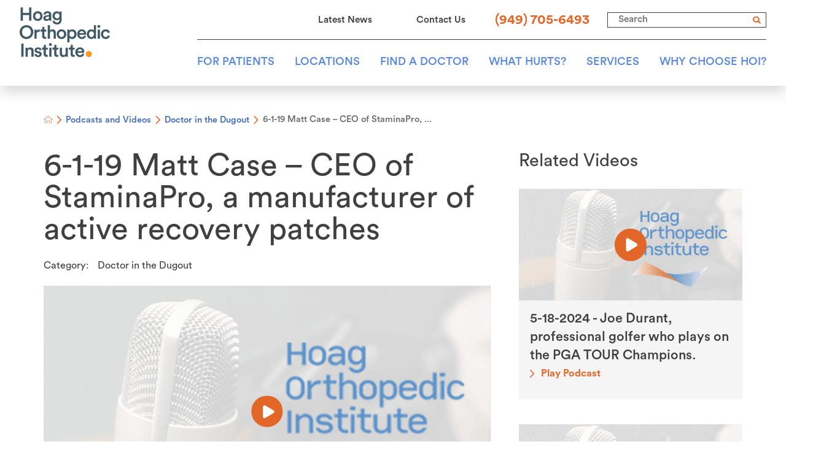

--- FILE ---
content_type: text/html; charset=utf-8
request_url: https://www.hoagorthopedicinstitute.com/podcasts-and-videos/doctor-in-the-dugout/6-1-19-matt-case-ceo-of-staminapro-a-manufacture/
body_size: 19371
content:
<!DOCTYPE html>
<html lang="en" xml:lang="en" xmlns="http://www.w3.org/1999/xhtml" data-anim="1" data-prlx="1" data-flr="1" data-i="x37dc20xp4z" data-is="lae8u_4nlbq" data-gmap="AIzaSyD9RxIAFFpAdGvsN49rqOZLQbeZ6BSLoL4" data-sa="WgaPphU%2FP4X1qXmvSwyRes%2Bd8HFCVJnsBNPiDxWjYitpco%2F1meY75zePYm5kMyD4w%2FqE%2BKPmOJimUGXDoQUs2EWSj5uMa6l7kJM4nCR22tjvsLL4GUgsQQKfARcX1aAiuSJ3hZfRxUhwGQPpCckK6mECxxx2d7PK6l51d8iteNnrxm5y">
<head>
	<script type="text/javascript" src="/cms/includes/qdyfq9a7l_t.2511241109269.js" defer data-require='["j/poly","j/modernizr","j/jquery","j/jquery.ui","j/ui.touch","j/ui.wheel","j/ui.draw","j/ui.mobile","j/timezone","static","j/jquery.cookie","extensions","uri","behaviors","c/scrollbar","c/loading","m/date","form","adapter","v/jwplayer","video","a/bootstrap","svg"]'></script>
	<title>6-1-19 Matt Case – CEO of StaminaPro, a manufacturer of active recovery patches | Hoag Orthopedic Institute</title>
	<link rel="canonical" href="https://www.hoagorthopedicinstitute.com/podcasts-and-videos/doctor-in-the-dugout/6-1-19-matt-case-ceo-of-staminapro-a-manufacture/"/>
	<meta content="text/html; charset=utf-8" http-equiv="Content-Type"/>
	<meta content="initial-scale=1" name="viewport"/>
	<meta http-equiv="X-UA-Compatible" content="IE=edge,chrome=1"/>
	<meta name="format-detection" content="telephone=no"/>
	<meta name="description" content="Watch 6-1-19 Matt Case – CEO of StaminaPro, a manufacturer of active recovery patches now."/>
	<meta property="og:type" content="website"/>
	<meta property="og:site_name" content="Hoag Orthopedic Institute"/>
	<meta property="og:url" content="https://www.hoagorthopedicinstitute.com/podcasts-and-videos/doctor-in-the-dugout/6-1-19-matt-case-ceo-of-staminapro-a-manufacture/"/>
	<meta property="og:title" content="6-1-19 Matt Case – CEO of StaminaPro, a manufacturer of active recovery patches | Hoag Orthopedic Institute"/>
	<meta property="og:description" content="Hoag Orthopedic Institute provides leading-edge orthopedic services to patients from all across Orange County. Visit our website to learn more."/>
	<meta property="og:image" content="https://www.hoagorthopedicinstitute.com/images/video-thumbnails/podcast.png"/>
	<meta name="twitter:card" content="summary_large_image"/>
	<meta name="twitter:title" content="6-1-19 Matt Case – CEO of StaminaPro, a manufacturer of active recovery patches | Hoag Orthopedic Institute"/>
	<meta name="twitter:description" content="Hoag Orthopedic Institute provides leading-edge orthopedic services to patients from all across Orange County. Visit our website to learn more."/>
	<meta name="twitter:image" content="https://www.hoagorthopedicinstitute.com/images/video-thumbnails/podcast.png"/>
	<meta property="article:publisher" content="https://www.facebook.com/HoagOrthopedicInstitute"/>
	<meta name="robots" content="NOINDEX,NOFOLLOW"/>
	<meta name="google-site-verification" content="jTFDvP0ziNadng3cb2pEyNQ-OABjr1mQ4_Hsz_FSkTY"/>
	<meta name="msvalidate.01" content="95C15F0979D0CC13F0938AB6D41476FF"/>
	<meta name="audio-eye-hash" content="310764aa838049dcd42ab2a36cdfc7c2"/>
	<script type="text/javascript">
(function(n){var t=n.Process||{},i=function(n){var t=+n;return isNaN(t)?n:t},u=function(n){return decodeURIComponent(n.replace(/\+/g,"%20"))},h=/\{(.+?)\}/g,c=window.location.hash&&window.location.hash[1]==="~"&&!/\bSPPC=./i.test(document.cookie||""),s=[],e=null,r=null,o=null,f=null;t.Page=function(n){for(var i=n.length;i--;)c?s.push(n[i]):t.Element(document.getElementById(n[i]))};t.Delayed=function(){var n,i;for(r=null;n=s.shift();)t.Element(document.getElementById(n));try{i=new CustomEvent("process.delayed",{bubbles:!0,cancelable:!0});document.documentElement.dispatchEvent(i)}catch(u){}};t.Element=function(n){if(n)switch(n.getAttribute("data-process")){case"if":t.If(n);break;case"replace":t.Replace(n);break;default:t.Fix(n)}};t.Replace=function(n){var i,f=n.parentNode,r=document.createTextNode(t.Get(n.getAttribute("data-replace"))),u=n.firstElementChild;u&&u.getAttribute&&(i=u.getAttribute("href"))&&i.substring(0,4)==="tel:"&&(i=document.createElement("a"),i.setAttribute("href","tel:"+r.data),i.appendChild(document.createTextNode(r.data)),r=i);f.insertBefore(r,n);f.removeChild(n)};t.Fix=function(n){var r,u,i,f=n.attributes.length,e=n.childNodes.length;if(n.nodeName==="SCRIPT"){n.parentNode.removeChild(n);return}while(f--)r=n.attributes[f],r.name.substring(0,13)=="data-replace-"&&(u=r.name.substring(13),n.setAttribute(u,t.Get(r.value)),n.removeAttribute(r.name));while(e--)i=n.childNodes[e],i.nodeType===3&&i.data&&i.data.indexOf("{")>=0&&(i.data=t.Get(i.data))};t.If=function(n){for(var i,u,f,e,o=n.parentNode,s=n.attributes.length,r=undefined;s--;){i=n.attributes[s];switch(i.name){case"field":r=t.Check(n,t.Get(i.value));break;case"nofield":r=!t.Check(n,t.Get(i.value))}if(r!==undefined)break}if(r)for(u=n.childNodes,f=0,e=u.length;f<e;f++)o.insertBefore(u[0],n);o.removeChild(n)};t.Check=function(n,r){for(var u,f,e=n.attributes.length;e--;){u=n.attributes[e];switch(u.name){case"equals":return r==t.Get(u.value);case"gt":case"greaterthan":case"morethan":return i(r)>i(t.Get(u.value));case"gte":return i(r)>=i(t.Get(u.value));case"lt":case"lessthan":case"lesserthan":return i(r)<i(t.Get(u.value));case"lte":return i(r)<=i(t.Get(u.value));case"ne":case"notequals":return r!=t.Get(u.value);case"contains":return f=t.Get(u.value),r.indexOf(f>=0);case"notcontains":return f=t.Get(u.value),!r.indexOf(f>=0);case"in":return f=t.Get(u.value),t.InArray(r,(""+f).split(","));case"notin":return f=t.Get(u.value),!t.InArray(r,(""+f).split(","));case"between":return f=t.Get(u.value).Split(","),f.length==2&&i(r)>=i(f[0])&&i(r)<=i(f[1])?!0:!1}}return!!r};t.InArray=function(n,t){for(var i=t.length;i--;)if(t[i]==n)return!0;return!1};t.Get=function(n){return n.replace(h,function(n,i){var r=i.split("/"),f=r.shift();return t.Data(f.split(":"),0,r[0])||u(r.shift()||"")})};t.Data=function(n,i,r){var u;switch(n[i].toLowerCase()){case"f":return t.Format(n[i+1],n,i+2,r);case"if":return t.Data(n,i+1)?n.pop():"";case"ifno":case"ifnot":return t.Data(n,i+1)?"":n.pop();case"q":case"querystring":return t.Query(n[i+1])||"";case"session":case"cookie":return t.Cookie(n[i+1])||"";case"number":return t.Number(n[i+1],r)||"";case"request":return u=t.Cookie("RWQ")||window.location.search,u&&u[0]==="?"&&n[i+1]&&n[i+1][0]!="?"&&(u=u.substr(1)),u;case"u":return t.UserData(n[i+1])||"";default:return""}};t.Format=function(n,i,r,u){var h,f,s,e,o;if(!n||r>i.length-1)return"";if(h=null,f=null,n=n.toLowerCase(),e=0,n=="binary")e=2;else if(r+1<i.length)switch(n){case"p":case"phone":case"p2":case"phone2":case"p3":case"phone3":i[r].indexOf("0")>=0&&(f=i[r],e=1);break;default:s=parseInt(i[r]);isNaN(s)||(h=s,e=1)}o=t.Data(i,r+e,u);switch(n){case"p":case"phone":return t.Phone(""+o,f);case"p2":case"phone2":return t.Phone(""+o,f||"000.000.0000");case"p3":case"phone3":return t.Phone(""+o,f||"000-000-0000");case"tel":return t.Phone(""+o,f||"0000000000")}};t.Phone=function(n,t){var u,i,f,r;if(!n)return"";if(u=n.replace(/\D+/g,""),u.length<10)return n;for(i=(t||"(000) 000-0000").split(""),f=0,r=0;r<i.length;r++)i[r]=="0"&&(f<u.length?i[r]=u[f++]:(i.splice(r,1),r--));return f==10&&u.length>10&&i.push(" x"+u.substring(10)),i.join("")};t.Query=function(n){var r,f,o,i,s;if(!e)for(e={},r=t.Cookie("RWQ")||window.location.search,f=r?r.substring(1).split("&"):[],o=f.length;o--;)i=f[o].split("="),s=u(i.shift()).toLowerCase(),e[s]=i.length?u(i.join("=")):null;return e[n.toLowerCase()]};t.Cookie=function(n){var f,i,o,e,t;if(!r)for(r={},f=document.cookie?document.cookie.split("; "):[],i=f.length;i--;){o=f[i].split("=");e=u(o.shift()).toLowerCase();t=o.join("=");switch(t[0]){case"#":r[e]=+t.substring(1);break;case":":r[e]=new Date(+t.substring(1));break;case"!":r[e]=t==="!!";break;case"'":r[e]=u(t.substring(1));break;default:r[e]=u(t)}}for(f=n.split("|"),i=0;i<f.length;i++)if(t=r[f[i].toLowerCase()],t)return t;return""};t.UserData=function(n){switch(n){case"DisplayName":return t.Cookie("U_DisplayName")||"";case"TimeOfDay":var r=new Date,i=r.getHours();return i>=17||i<5?"Evening":i<12?"Morning":"Afternoon"}};t.Number=function(n,i){var s,u,r,e;if(!i)return i;if(!o)for(o={},s=(t.Cookie("PHMAP")||"").split(","),e=0;e<s.length;e++)u=(s[e]||"").split("="),u.length===2&&(o[u[0]]=u[1]);return r=o[i],r&&r!=="0"||(r=i),f||(f={}),f[r]=1,r};t.Phones=function(){var n,t;if(f){n=[];for(t in f)f.hasOwnProperty(t)&&n.push(t);return n.join("|")}return null};n.Process=t;document.documentElement&&(document.documentElement.clientWidth<=1280||(t.Cookie("pref")&1)==1)&&(document.documentElement.className+=" minimize")})(this);
(function(n){window.rrequire||n(window)})(function(n){function b(i,r,u,f){var h,b,e,a,g,o,nt=(new Date).getTime(),p,c,l,w;if(((!s||nt-s>1e3)&&(st(),s=nt),!t[i])&&(h=k(i,f),h.length)){switch(h[0]){case"/common/js/j/jquery.js":case"/common/js/j/jquery.1.x.js":case"/common/js/j/jquery.2.x.js":h[0]=n.Modernizr&&n.Modernizr.canvas?"/common/js/j/jquery.2.x.js":"/common/js/j/jquery.1.x.js"}if(d(h),f==="css"?(e=n.document.createElement("link"),e.setAttribute("type","text/css"),e.setAttribute("rel","stylesheet"),a="href"):(e=n.document.createElement("script"),e.setAttribute("type","text/javascript"),e.setAttribute("async","async"),a="src",g=h.length<2||i[0]==="/"),i.indexOf("j/jquery")>=0)try{throw new Error("Jquery Require "+i);}catch(tt){for(console.log(tt.stack),p=[],c=arguments;c;)l=[],l.push.apply(l,c),p.push(l),w=c.callee.caller,c=w&&w.arguments;console.log(JSON.stringify(p))}o=h[0];o.substring(0,8)==="/common/"?o=v+o:o.substring(0,5)===rt&&(o=y+o);ot(e,i,f,g);e.setAttribute(a,o);b=n.document.head||n.document.body;b.appendChild(e)}}function ot(t,i,r,e){var s=function(){e?(n.register(i),l()):r==="css"&&(f[i]=!0,l())},o=function(){r==="js"&&console.log('error - "'+i+'" could not be loaded, rrequire will not fire.')};t.addEventListener?(t.addEventListener("load",s,!1),t.addEventListener("error",o,!1)):t.onload=t.onreadystatechange=function(n,r){var f=t.readyState;if(r||!f||/loaded|complete/.test(f)){if(f==="loaded"&&(t.children,t.readyState==="loading"&&(f="error")),t.onload=t.onreadystatechange=null,t=null,e&&f!=="error"){setTimeout(function(){var n=u[i];!n||n()?s():o();s=null;o=null},1);return}f==="error"?o():s();o=null;sucess=null}}}function st(){for(var t,r,u,i=document.querySelectorAll("script[src]"),n=0;n<i.length;n++)t=i[n],r=t.getAttribute("src"),u=t.getAttribute("data-require"),c(r,u,"js");for(i=document.querySelectorAll("link[rel='stylesheet'][href]"),n=0;n<i.length;n++)t=i[n],r=t.getAttribute("href"),u=t.getAttribute("data-require"),c(r,u,"css")}function k(t,i){var r=[];if(!t)return r;if(t.indexOf(n.location.origin)===0&&(t=t.substring(n.location.origin.length)),m=et.exec(t)){if(m[1])return r.push(t),r;if(m[2])return r.push(n.location.protocol+t),r;(m=/(.+?)\.\d{13}(\.\w{2,12})$/.exec(t))&&(t=m[1]+m[2]);r.push(t);(m=/^\/(common|cms)\/(admin\/|js\/|css\/)?(.+?)(\.js|\.css)$/.exec(t))&&(t=m[1]==="cms"?m[1]+"/"+(m[2]||"")+m[3]:m[2]==="admin/"?m[2]+m[3]:m[3],r.push(t))}else/^cms\//.test(t)?r.push("/"+t+"."+i):/^admin\//.test(t)?r.push("/common/"+t+"."+i):i==="js"?r.push("/common/js/"+t+"."+i):i==="css"&&r.push("/common/css/"+t+"."+i),r.push(t);return r}function c(n,i,r){var f,u;if(n&&!t[n]&&(f=k(n,r),d(f),i)){try{arr=it(i)}catch(e){return}for(len=arr&&arr.length,u=0;u<len;u++)c(arr[u],null,r)}}function d(n,i){for(var r,u=0;u<n.length;u++){r=n[u];switch(r){case"j/jquery":case"j/jquery.1.x":case"j/jquery.2.x":case"j/jquery.3.x":t["j/jquery"]=!0;t["j/jquery.1.x"]=!0;t["j/jquery.2.x"]=!0;t["j/jquery.3.x"]=!0;t["/common/js/j/jquery.js"]=!0;t["/common/js/j/jquery.1.x.js"]=!0;t["/common/js/j/jquery.2.x.js"]=!0;t["/common/js/j/jquery.3.x.js"]=!0;break;case"cms":case"cms-5":i==="css"?(t.cms=!0,t["cms-5"]=!0,t["/common/css/cms.css"]=!0,t["/common/css/cms-5.css"]=!0):t[r]=!0;break;default:t[r]=!0}}}function g(n){for(var t,i=n.length;i--;)if(t=n[i],t&&!f[t])return!1;return!0}function ht(){var t,n=r.length;for(e&&(clearTimeout(e),e=0);n--;)t=r[n],t[2]===!0&&r.splice(n,1);r.length===0&&document.documentElement.classList&&document.documentElement.classList.remove("requiring")}function l(){for(var t,i=0,u=r.length;i<u;)(t=r[i++],t[2]!==!0)&&g(t[0])&&(t[2]=!0,t[1](n.jQuery,n),e&&clearTimeout(e),e=setTimeout(ht,1))}function nt(n){var t;if(n){if(typeof n=="string")return[n.toLowerCase()];if(Array.isArray(n)){for(t=n.length;t--;)n[t]=(""+(n[t]||"")).toLowerCase();return n}return null}return null}function tt(n,t){for(var i,r,u=0;u<n.length;u++)if(i=h[n[u]],i){for(n.splice(u,1),u--,r=i[0].length;r--;)n.push(i[0][r]);if(i[1]&&t)for(r=i[1].length;r--;)t.push(i[1][r])}t&&t.length&&tt(t)}function ct(t){var r=0,i=function(){if(n.google&&n.google.maps)n.register(t);else if(++r>20)throw new Error("Unable to load google maps api script.");else setTimeout(i,250)};setTimeout(i,250)}var it=function(n,t){return(window.JSON2||JSON).parse(n,t)},i="/",o=".",a=":",v=i+i+"www.scorpioncms.com",rt=i+"cms"+i,y=i+i+window.location.host,f={},t={},r=[],e=0,p=document&&document.documentElement&&document.documentElement.getAttribute("data-gmap"),ut=p&&"&key="+p,w=Object.prototype,lt=w.toString,ft=w.hasOwnProperty,h={jquery:[["j/jquery","j/jquery.ui"]],behavior:[["behaviors"],["cms-behave"]],googlemap:[["https"+a+i+i+"maps.googleapis.com/maps/api/js?v=3&libraries=places&callback=registermap"+(ut||"")]],map:[["m/gmap"]],loading:[["c/loading2"],["cms-5"]],jwplayer:[[i+"common/js/v/jwplayer"+o+"js"]],tools:[["jquery","behavior","extensions","uri","chart","c/cms","c/scrollbar","loading","form"],["cms-tools","opensans"]],opensans:[["https"+a+i+i+"fonts.googleapis.com/css?family=Open+Sans:300,400italic,400,600,700|Montserrat:400,700"]],ckeditor:[[o+o+i+"ckeditor/ckeditor"]],ck:[["admin/ck/ckeditor"]],ace:[[i+i+"cdnjs.cloudflare.com/ajax/libs/ace/1.4.11/ace"+o+"js"]],weather:[["m/weather"]],cookie:[["j/jquery.cookie"]],form2:[["admin/js/form","admin/js/poly"]]},u={"j/jquery":function(){return!!n.jQuery},"j/jquery.1.x":function(){return!!n.jQuery},"j/jquery.2.x":function(){return!!n.jQuery},"j/jquery.3.x":function(){return!!n.jQuery},"j/jquery.ui":function(){return!!(n.jQuery&&n.jQuery.widget)},"j/jquery.cookie":function(){return!!(n.jQuery&&n.jQuery.cookie)},"j/poly":function(){return!!(n.Element&&n.Element.prototype&&n.Element.prototype.scrollIntoViewport)},googlemap:function(){return!!(n.google&&n.google.maps)},jwplayer:function(){return!!n.jwplayer},ckeditor:function(){return!!n.CKEDITOR},ace:function(){return!!n.ace},weather:function(){return!!(n.jQuery&&n.jQuery.weather)}},et=/^(https?:)?(\/\/([\w\-\.]+))?(\/.+)/i,s;(function(){var n;for(var t in u)ft.call(u,t)&&(n=h[t],n&&n[0]&&n[0][0]&&(u[n[0][0]]=u[t]))})();Array.isArray||(Array.isArray=function(n){return Object.prototype.toString.call(n)==="[object Array]"});Function.isFunction||(Function.isFunction=function(n){return Object.prototype.toString.call(n)==="[object Function]"});s=null;n.registerLoading=function(n){t[n]=!0};n.register=function(n){n&&typeof n=="string"&&(t[n]=!0,f[n]=!0,l())};n.registermap=function(){var n=h.googlemap[0][0];register(n)};n.rrequire=function(i,e,o){var a,h,v,c,s,y,l;if(i=nt(i),i){for(Function.isFunction(o)&&(a=o,o=e,e=a,a=null),o=nt(o),o||(o=[]),tt(i,o),h=i.length,v=!0;h--;)if((c=i[h],c)&&(s=c.toLowerCase(),!f[s])){if(y=u[s],y&&y()){f[s]=!0;continue}if(v=!1,!t[s]){if(s.indexOf("maps.googleapis.com")!==-1&&document.querySelector("script[src*='maps.googleapis.com']")){ct(s);continue}b(c,"script","src","js")}}for(h=0;h<o.length;)(l=o[h],l)&&(s=l.toLowerCase(),f[s]||b(l,"link","href","css"),h++);Function.isFunction(e)&&(v||g(i)?e(n.jQuery,n):r.push([i,e,!1]))}};n.rrequire.setBase=function(n){v=n};n.rrequire.setHost=function(n){y=n};n.rrequire.setDetect=function(n,t){n&&typeof n=="string"&&Function.isFunction(t)&&(u[n]=t)};n.rrequire.getLoading=function(){var n=Object.keys(t);return n.sort(),console.log(JSON.stringify(n,null,"\t"))};n.require||(n.require=n.rrequire)});
</script>
	<!-- Start cookieyes banner -->
	<script id="cookieyes" type="text/javascript" src="https://cdn-cookieyes.com/client_data/c0d765d94493b72f23fc04ff/script.js"></script>
	<!-- End cookieyes banner -->
	<link rel="stylesheet" type="text/css" href="/cms/includes/3moncmj3mc_.2511241109269.css" data-require='["cms","cms-behave"]'/>
</head>
<body style="opacity:0" class="6-1-19-matt-case-ceo-of-staminapro-a-manufacturer-of-active-recovery-patches-page podcasts-and-videos-branch sub system" data-config="t3tj0jg4.w1u\ooyqc6rm.y_y\9ngq_ed5.r4x" data-id="13433188" data-s="21" data-i="290484" data-p="81" data-fk="140859">
<header id="HeaderZone"><div class="access-options access-menu v1" id="AccessibilityOptions" universal_="true">
	
	
	<div class="access-btn open-btn flex-middle-center" title="Open the accessibility options menu"><svg viewBox="0 0 36 36"><path d="M3.37 27.6L32.63 27.6C34.516 27.6 36 29.05 36 30.8C36 32.55 34.474 34 32.63 34L3.37 34C1.484 34 0 32.55 0 30.8C0 29.05 1.528 27.6 3.37 27.6ZM3.37 14.8L23.64 14.8C25.528 14.8 27.012 16.25 27.012 18C27.012 19.75 25.528 21.2 23.64 21.2L3.37 21.2C1.484 21.2 0 19.75 0 18C0 16.25 1.528 14.8 3.37 14.8ZM32.676 8.4L3.37 8.4C1.484 8.4 0 6.95 0 5.2C0 3.45 1.526 2 3.37 2L32.63 2C34.516 2 36 3.45 36 5.2C36 6.95 34.516 8.4 32.676 8.4L32.676 8.4Z"></path></svg> <span>Open Accessibility Menu</span></div>
	<div class="flex-middle-between top-info">
		<svg class="accessibility" viewBox="0 0 36 36"><path d="M502.7 0a84.3 84.3 0 1 1-84.3 84.3A84.6 84.6 114.1 0 1 502.7 0ZM868.6 272.7L617.5 304.2v251.4L739.2 960.7a47.2 47.2 0 0 1-34.4 57.6A46.7 46.7 114.1 0 1 647.9 987.4L522.5 616.5H484.3L369.5 993.8a47 47 0 0 1-61.6 26.7a49.1 49.1 0 0 1-29.6-61.9L383.7 560.4V304.2L152.3 272.7A41.9 41.9 114.1 0 1 114.1 226.3A43.8 43.8 114.1 0 1 161.4 186.8L442.4 210.8h123.3L865.1 186.8a43.2 43.2 0 0 1 3.5 86.5Z"></path></svg>
	</div>
	<ul>
		<li>
			<button class="flex-" data-action="content"><svg viewBox="0 0 36 36"><path d="M12.706 23.824L12.706 20.647L36 20.647L36 23.824L12.706 23.824ZM0 12.177L36 12.177L36 15.353L0 15.353L0 12.177ZM27.529 3.706L36 3.706L36 6.882L27.529 6.882L27.529 3.706ZM0 3.706L23.294 3.706L23.294 6.882L0 6.882L0 3.706ZM8.471 23.824L0 23.824L0 20.647L8.471 20.647L8.471 23.824ZM19.059 32.294L0 32.294L0 29.118L19.059 29.118L19.059 32.294Z"></path></svg> Skip to Content</button>
		</li>
		<li>
			<button class="flex-" data-action="menu"><svg viewBox="0 0 36 36"><path d="M7.412 31.235L7.412 28.059L36 28.059L36 31.235L7.412 31.235ZM7.412 16.412L36 16.412L36 19.588L7.412 19.588L7.412 16.412ZM7.412 4.764L36 4.764L36 7.941L7.412 7.941L7.412 4.764ZM0 28.059L4.235 28.059L4.235 31.235L0 31.235L0 28.059ZM0 16.412L4.235 16.412L4.235 19.588L0 19.588L0 16.412ZM0 4.764L4.235 4.764L4.235 7.941L0 7.941L0 4.764Z"></path></svg> Skip to Menu</button>
		</li>
		<li>
			<button class="flex-" data-action="largeText"><svg viewBox="0 0 36 36"><path d="M31.2 17.404L31.2 12.604L28.8 12.604L28.8 17.404L24 17.404L24 19.804L28.8 19.804L28.8 24.604L31.2 24.604L31.2 19.804L36 19.804L36 17.404L31.2 17.404ZM26.4 1.804L0.01 1.796L0 5.404L10.8 5.404L10.8 34.204L14.4 34.204L14.4 5.404L26.4 5.404L26.4 1.804Z"></path></svg> Increase Text Size</button>
		</li>
		<li>
			<button class="flex- clear-btn" data-action="clear">Clear All <svg viewBox="0 0 36 36"><path d="M21.179 14.82L21.179 29.644L23.297 29.644L23.297 14.82L21.179 14.82ZM16.939 14.828L16.939 29.653L19.057 29.653L19.057 14.828L16.939 14.828ZM12.706 14.82L12.706 29.644L14.823 29.644L14.823 14.82L12.706 14.82ZM8.468 10.587L27.53 10.587L27.53 33.88L8.468 33.88L8.468 10.587ZM6.35 6.351L29.65 6.351L29.65 8.473L28.699 8.473C28.663 8.471 28.627 8.469 28.591 8.469L7.409 8.469C7.373 8.469 7.337 8.471 7.301 8.473L6.35 8.473L6.35 6.351ZM12.706 2.118L23.297 2.118L23.294 4.233L12.706 4.233L12.706 2.118ZM11.645 0C11.365 0 11.096 0.11 10.897 0.309C10.696 0.508 10.588 0.779 10.588 1.061L10.588 4.233L5.291 4.233C5.01 4.233 4.743 4.346 4.542 4.542C4.342 4.742 4.232 5.01 4.232 5.292L4.232 9.532C4.232 10.116 4.709 10.587 5.291 10.587L6.35 10.587L6.35 34.939C6.35 35.523 6.825 36 7.409 36L28.591 36C29.175 36 29.65 35.523 29.65 34.939L29.65 10.587L30.707 10.587C31.291 10.587 31.766 10.116 31.768 9.532L31.768 5.292C31.768 5.01 31.658 4.742 31.456 4.542C31.257 4.346 30.988 4.233 30.707 4.233L25.412 4.233L25.412 1.061C25.412 0.779 25.304 0.508 25.103 0.309C24.904 0.11 24.635 0 24.353 0L11.645 0Z"></path></svg></button>
		</li>
	</ul>
	<div class="access-btn close-btn">
		<svg title="Close the accessibility options menu" viewBox="0 0 36 36"><path d="M26.618 28.29L25.14 29.751L15.549 20.246L15.549 20.246L14.073 18.783L15.549 17.321L15.549 17.321L25.14 7.813L26.618 9.274L17.025 18.783L26.618 28.29ZM10.956 34.436L26.608 34.436L26.608 36L9.392 36L9.392 34.436L9.392 1.564L9.392 0L26.608 0L26.608 1.564L10.956 1.564L10.956 34.436Z"></path></svg> <span>Hide</span>
	</div>
</div><form id="Form_HeaderAreaV1" method="post" enctype="multipart/form-data" action="/podcasts-and-videos/doctor-in-the-dugout/6-1-19-matt-case-ceo-of-staminapro-a-manufacture/" data-search="1">
<input type="hidden" name="_m_" value="HeaderAreaV1">
<div class="header-area v1" universal_="true" id="HeaderAreaV1" data-section>
	
	
	
	
	
	
	
	<div class="sticky-box">
		<div class="alert-bars">
			<div class="alert-bar red" id="WarningAlert">
				
				<button type="button" class="close" aria-label="Close Warning Alert">
					<svg viewBox="0 0 16 16"><use data-href="/cms/svg/admin/ngbzyxpc75u.16.svg#cancel"></use></svg>
				</button>
			</div>
			<div class="alert-bar green" id="InfoAlert">
				
				<button type="button" class="close" aria-label="Close Info Alert">
					<svg viewBox="0 0 16 16"><use data-href="/cms/svg/admin/ngbzyxpc75u.16.svg#cancel"></use></svg>
				</button>
			</div>
		</div>
		<div class="main wide flex-between">
			<nav class="mobile-nav flex-between-middle">
				<a href="/find-a-doctor/" class="fourth item-1">
					<div class="icon-cont"><svg viewBox="0 0 36 36"><use href="/cms/svg/site/icon_cta_doctor.36.svg"></use></svg></div>
					<span>Doctors</span>
				</a>
				<a href="/what-hurts-/" class="fourth item-2">
					<div class="icon-cont"><svg role="presentation" viewBox="0 0 36 36"><use href="/cms/svg/site/icon_hoi_man.36.svg"></use></svg></div>
					<span>Services</span> 
				</a>
				<a href="/locations/" class="fourth item-3">
					<div class="icon-cont"><svg role="presentation" viewBox="0 0 36 36"><use href="/cms/svg/site/icon_location_pin.36.svg"></use></svg></div>
					<span>Locations</span>
				</a>
				<a href="javascript:void(0)" class="fourth menu-btn desktop" data-role="btn">
					<div class="menu-icon">
						<span></span>
						<span></span>
						<span></span>
					</div>
					<span>Menu</span>
				</a>
			</nav>
			<a class="top-logo" href="/"><img alt="Hoag Orthopedic Institute" style="margin-bottom:15px" height="127" width="229" src="/images/assets/logo.png" title="Hoag Orthopedic Institute"></a>
			<div class="header-box auto">
				<a class="menu-btn mobile" role="button" href="javascript:void(0);" aria-label="Toggle Mobile Menu" data-role="btn">
					<span></span>
					<span></span>
					<span></span>
				</a>
				<div class="top-bar flex-middle-end">
					<nav class="secondary-nav">
						<ul class="flex-middle">
							<li>
							<a href="/latest-news/">Latest News</a>
                        	
							</li><li>
							<a href="/contact-us/">Contact Us</a>
                        	
							</li>
						</ul>
					</nav>
					<div class="flex-between-middle box-cont">
						<a class="phone-link" href="tel:9497056493" id="HeaderAreaV1_1" data-replace-href="tel:{F:tel:Cookie:PPCP1/9497056493}"><span id="HeaderAreaV1_2" data-process="replace" data-replace="{F:P:Cookie:PPCP1/(949)%20705-6493}">(949) 705-6493</span></a>
						<div class="search ui-repeater" id="SiteSearch">
							<div class="search-input flex-between-middle" data-item="i" data-key="">
								<input aria-label="Search our site" placeholder="Search" type="search" id="SiteSearch_ITM0_C" class="ui-cms-input" name="SiteSearch$ITM0$C" value>
								<button title="Site Search" aria-label="Site Search" class="flex-middle-center" type="submit" id="SiteSearch_ITM0_ctl02" name="SiteSearch$ITM0$ctl02" data-commandname="Search"><svg viewBox="0 0 36 36"><use href="/cms/svg/site/icon_search_large.36.svg"></use></svg></button>
							</div>
						</div>
					</div>
				</div>
				<div class="nav-bar flex-middle-between full">
					<nav class="top-nav stretch flex-row el-tab-box full" data-role="panel">
						<ul class="desktop-nav flex-row-end full" id="HeaderAreaV1TopNavigation">
							<li class=" flex-row children for-patients">
								<a href="/for-patients/">For Patients</a>
		                        
								
									
										<span class="el-tab"><svg viewBox="0 0 36 36"><use data-href="/cms/svg/site/lae8u_4nlbq.36.svg#caret_right"></use></svg></span>
										<div class="fly-out wide el-tab-panel" role="menu" id="for-patientsNavFlyOut" data-role="fly-nav">
											<div class="ui-scroll">
												<ul class="flex-wrap-block-1024">
													<li class=" level-1 pre-op-videos-handouts">
														<a href="/for-patients/patient-resources/pre-op-resources-and-handouts/">Pre-Op Videos & Handouts</a>
													</li><li class=" level-1 register-for-hospital-pre-op-classes">
														<a href="https://classes.inquicker.com/?ClientID=12612">Register for Hospital Pre-Op Classes</a>
													</li><li class=" level-1 register-for-surgery-center-pre-op-class">
														<a href="https://classes.inquicker.com/search?ClientID=12612&categoryid=4">Register for Surgery Center Pre-Op Class</a>
													</li><li class=" level-1 pre-admission-forms">
														<a href="https://forms.hoag.org/HoiHistoryQuestionnaires">Pre-Admission Forms</a>
													</li><li class=" level-1 billing-and-insurance">
														<a href="/for-patients/billing-and-insurance/">Billing and Insurance</a>
													</li><li class=" level-1 help-paying-your-bill">
														<a href="/for-patients/help-paying-your-bill/">Help Paying Your Bill</a>
													</li><li class=" level-1 patient-resources">
														<a href="/for-patients/patient-resources/">Patient Resources</a>
													</li><li class=" level-1 patient-portal">
														<a href="https://www.hoagconnect.org/MyChart/Authentication/Login">Patient Portal</a>
													</li><li class=" level-1 legal-and-compliance">
														<a href="/for-patients/legal-and-compliance/">Legal and Compliance</a>
													</li><li class=" level-1 asc-education-handouts">
														<a href="/for-patients/asc-education-handouts/">ASC Education Handouts</a>
													</li>
												</ul>
											</div>
										</div>
									
									
									
								
							</li><li class=" flex-row children locations">
								<a href="/locations/">Locations</a>
		                        
								
									
										<span class="el-tab"><svg viewBox="0 0 36 36"><use data-href="/cms/svg/site/lae8u_4nlbq.36.svg#caret_right"></use></svg></span>
										<div class="fly-out wide el-tab-panel" role="menu" id="locationsNavFlyOut" data-role="fly-nav">
											<div class="ui-scroll">
												<ul class="flex-wrap-block-1024">
													<li class=" level-1 hoag-orthopedic-institute">
														<a href="/locations/hoag-orthopedic-institute/">Hoag Orthopedic Institute</a>
													</li><li class=" level-1 hoi-surgery-center-aliso-viejo">
														<a href="/locations/hoi-surgery-center-aliso-viejo/">HOI Surgery Center - Aliso Viejo</a>
													</li><li class=" level-1 hoi-surgery-center-beverly-hills">
														<a href="/locations/hoi-surgery-center-beverly-hills/">HOI Surgery Center - Beverly Hills</a>
													</li><li class=" level-1 hoi-surgery-center-newport-beach">
														<a href="/locations/hoi-surgery-center-newport-beach/">HOI Surgery Center - Newport Beach</a>
													</li><li class=" level-1 hoi-surgery-center-orange">
														<a href="/locations/hoi-surgery-center-orange/">HOI Surgery Center - Orange</a>
													</li><li class=" level-1 california-specialty-surgery-center">
														<a href="/locations/california-specialty-surgery-center/">California Specialty Surgery Center</a>
													</li><li class=" level-1 hoi-clinic-tustin">
														<a href="/locations/hoi-clinic-tustin/">HOI Clinic - Tustin</a>
													</li><li class=" level-1 hoi-sports-medicine-clinic-foothill-ranch">
														<a href="/locations/hoi-sports-medicine-clinic-foothill-ranch/">HOI Sports Medicine Clinic - Foothill Ranch</a>
													</li>
												</ul>
											</div>
										</div>
									
									
									
								
							</li><li class=" flex-row  find-a-doctor">
								<a href="/find-a-doctor/">Find a Doctor</a>
		                        
								
							</li><li class=" flex-row children what-hurts-">
								<a href="/what-hurts-/">What Hurts?</a>
		                        
								
									
									
										<span class="el-tab"><svg viewBox="0 0 36 36"><use data-href="/cms/svg/site/lae8u_4nlbq.36.svg#caret_right"></use></svg></span>
										<div class="fly-out wide el-tab-panel el-tab-box" id="TopNavServiceList">
											<div class="ui-scroll">
												<ul class="serv-list">
													<li class="item el-tab">
														<figure role="presentation">
															<img src="[data-uri]" alt="" data-bg="/images/system/services/hoi-man/sports.png">
														</figure>
													</li>
													<li class="item el-tab">
														<a href="/what-hurts-/elbow/">Elbow</a>
														<figure role="presentation">
															<img src="[data-uri]" alt="" data-bg="/images/system/services/hoi-man/elbow.png">
														</figure>
													</li>
													<li class="item el-tab">
														<a href="/what-hurts-/foot-ankle/">Foot & Ankle</a>
														<figure role="presentation">
															<img src="[data-uri]" alt="" data-bg="/images/system/services/hoi-man/foot-ankle.png">
														</figure>
													</li>
													<li class="item el-tab">
														<a href="/what-hurts-/hand-wrist/">Hand & Wrist</a>
														<figure role="presentation">
															<img src="[data-uri]" alt="" data-bg="/images/system/services/hoi-man/hand-wrist.png">
														</figure>
													</li>
													<li class="item el-tab">
														<a href="/what-hurts-/hip/">Hip</a>
														<figure role="presentation">
															<img src="[data-uri]" alt="" data-bg="/images/system/services/hoi-man/hip.png">
														</figure>
													</li>
													<li class="item el-tab">
														<a href="/what-hurts-/knee/">Knee</a>
														<figure role="presentation">
															<img src="[data-uri]" alt="" data-bg="/images/system/services/hoi-man/knee.png">
														</figure>
													</li>
													<!--<li class="item el-tab">
														<a href="/what-hurts-/pediatric-orthopedics/">Pediatric Orthopedics</a>
														<figure role="presentation">
															<img src="[data-uri]" alt="" data-bg="/images/system/services/hoi-man/sports.png">
														</figure>
													</li>-->
													<li class="item el-tab">
														<a href="/what-hurts-/shoulder/">Shoulder</a>
														<figure role="presentation">
															<img src="[data-uri]" alt="" data-bg="/images/system/services/hoi-man/shoulder.png">
														</figure>
													</li>
													<li class="item el-tab">
														<a href="/what-hurts-/spine/">Spine</a>
														<figure role="presentation">
															<img src="[data-uri]" alt="" data-bg="/images/system/services/hoi-man/spine.png">
														</figure>
													</li>
													<li class="item el-tab">
														<a href="/what-hurts-/trauma-fracture/">Trauma & Fracture</a>
														<figure role="presentation">
															<img src="[data-uri]" alt="" data-bg="/images/system/services/hoi-man/trauma.png">
														</figure>
													</li>
												</ul>
											</div>
										</div>
									
									
								
							</li><li class=" flex-row children services">
								<a href="/services/">Services</a>
		                        
								
									
										<span class="el-tab"><svg viewBox="0 0 36 36"><use data-href="/cms/svg/site/lae8u_4nlbq.36.svg#caret_right"></use></svg></span>
										<div class="fly-out wide el-tab-panel" role="menu" id="servicesNavFlyOut" data-role="fly-nav">
											<div class="ui-scroll">
												<ul class="flex-wrap-block-1024">
													<li class=" level-1 back-to-you-therapy">
														<a href="/what-hurts-/spine/treatments/back-to-you-therapy/">Back To You Therapy</a>
													</li><li class=" level-1 bone-soft-tissue-sarcoma">
														<a href="/services/bone-soft-tissue-sarcoma/">Bone & Soft Tissue Sarcoma</a>
													</li><li class=" level-1 sports-medicine">
														<a href="/services/sports-medicine/">Sports Medicine</a>
													</li><li class=" level-1 physical-therapy">
														<a href="/services/physical-therapy/">Physical Therapy</a>
													</li><li class=" level-1 diagnostics">
														<a href="/services/diagnostics/">Diagnostics</a>
													</li><li class=" level-1 travel-program">
														<a href="/services/travel-program/">Travel Program</a>
													</li><li class=" level-1 bundled-payments-program">
														<a href="/services/bundled-payments-program/">Bundled Payments Program</a>
													</li><li class=" level-1 events-calendar">
														<a href="/events-calendar/">Events Calendar</a>
													</li>
												</ul>
											</div>
										</div>
									
									
									
								
							</li><li class=" flex-row children why-choose-hoi-">
								<a href="/why-choose-hoi-/">Why Choose HOI?</a>
		                        
								
									
									
									
										<span class="el-tab"><svg viewBox="0 0 36 36"><use data-href="/cms/svg/site/lae8u_4nlbq.36.svg#caret_right"></use></svg></span>
										<div class="fly-out wide el-tab-panel" role="menu" id="WhyChooseHOINavFlyOut" data-role="fly-nav">
											<div class="ui-scroll">
												<ul class="flex-wrap-block-1024">
													<li class=" level-1 about-hoi">
														
														
															<a href="/about-hoi/">About HOI</a>
														
													</li><li class=" level-1 leadership">
														
														
															<a href="/about-hoi/leadership/">Leadership</a>
														
													</li><li class=" level-1 message-from-the-ceo">
														
														
															<a href="/why-choose-hoi-/message-from-the-ceo/">Message from the CEO</a>
														
													</li><li class=" level-1 recognized-excellence">
														
														
															<a href="/why-choose-hoi-/recognized-excellence/">Recognized Excellence</a>
														
													</li><li class=" level-1 clinical-outcomes">
														
														
															<a href="/why-choose-hoi-/clinical-outcomes/">Clinical Outcomes</a>
														
													</li><li class=" level-1 partnerships">
														
														
															<a href="/why-choose-hoi-/partnerships/">Partnerships</a>
														
													</li><li class=" level-1 patient-stories">
														
														
															<a href="/patient-stories/">Patient Stories</a>
														
													</li><li class=" level-1 podcasts">
														
														
															<a href="/doctor-in-the-dugout/">Podcasts </a>
														
													</li>
												</ul>
											</div>
										</div>
									
								
							</li>
							<li class="mob-link flex-row ">
								<a href="/for-patients/classes-and-education/">Classes & Education</a>
							</li>
						</ul>
					</nav>
				</div>
			</div>
			<div class="mobile-box flex-between-middle">
				<a class="search-link" href="/site-search/"><svg viewBox="0 0 36 36"><use href="/cms/svg/site/icon_search_large.36.svg"></use></svg></a>
				<a class="phone-link" href="tel:(949) 705-6493" id="HeaderAreaV1_3" data-replace-href="tel:{F:P:Cookie:PPCP1/(949)%20705-6493}"><span><span id="HeaderAreaV1_4" data-process="replace" data-replace="{F:P:Cookie:PPCP1/(949)%20705-6493}">(949) 705-6493</span></span><svg viewBox="0 0 36 36"><use href="/cms/svg/site/icon_mobile_phone.36.svg"></use></svg></a>
			</div>
		</div>
	</div>
</div>
</form>
<script id="Process_HeaderAreaV1" type="text/javascript" style="display:none;">window.Process&&Process.Page(['Process_HeaderAreaV1','HeaderAreaV1_1','HeaderAreaV1_2','HeaderAreaV1_3','HeaderAreaV1_4']);</script>
<div id="HeartPixel" universal_="true">
	<script src="https://pixel.veritone-ce.com/" defer pixel-id="c3482a0b-b77a-4a32-9283-b3b79c3f1de8"></script>
</div></header>
<main id="MainZone"><div class="breadcrumb v2" id="BreadcrumbsButtons" universal_="true">
	
	<div class="main">
		<div class="bread-container flex-wrap-start-middle system-style" id="BreadCrumb">
			<a aria-label="back to homepage" href="/" class="home-link flex-middle-center"><svg viewBox="0 0 36 36"><use href="/cms/svg/site/icon_home.36.svg "></use></svg></a>
			<span class="separator"><svg viewBox="0 0 36 36"><use href="/cms/svg/site/icon_caret_right.36.svg "></use></svg></span>
			<a href="/podcasts-and-videos/" target="">Podcasts and Videos</a><span class="separator"><svg viewBox="0 0 36 36"><use href="/cms/svg/site/icon_caret_right.36.svg "></use></svg></span><a href="/podcasts-and-videos/doctor-in-the-dugout/" target="">Doctor in the Dugout</a><span class="separator"><svg viewBox="0 0 36 36"><use href="/cms/svg/site/icon_caret_right.36.svg "></use></svg></span><span class="selected link-style-disabled">6-1-19 Matt Case – CEO of StaminaPro, ...</span>
		</div>
	</div>
</div><section id="TwoColSub" class="two-col-container sub-zone" universal_="true">
	<div class="main flex-spaced-between-top-block-1024">
		<div class="sub-zone content-zone" id="SubZoneLeft"><article class="system-style system-entry ui-repeater" id="VideoPostV2" universal_="true" data-onvisible="visible" data-content="true">
	
	
	<h1 data-item="i" data-key="140859">6-1-19 Matt Case – CEO of StaminaPro, a manufacturer of active recovery patches</h1>
	
	<ul class="inline-items" data-item="i" data-key="140859">
		
			<li class="flex-wrap">
				<strong class="label-style mar-r-1">Category:</strong> <span class="label-style">Doctor in the Dugout</span>
			</li>
		
	</ul>
	<figure class="system-card play" data-item="i" data-key="140859">
		<span class="hide" data-stuff="">/documents/audio/Doctor-In-the-Dugout-6-1-2019.mp3</span>
		
		
			<video controls="" src="/documents/audio/Doctor-In-the-Dugout-6-1-2019.mp3" preload="none" type="video/mp4" crossorigin="anonymous" eq-attached="true" poster="/images/video-thumbnails/podcast.png" data-replace="true"></video>
		
		
			<picture>
				<img loading="lazy" alt="" role="presentation" src="[data-uri]" data-src="/images/video-thumbnails/podcast.png">
			</picture>
		
		
		<span class="play-btn">
			<svg viewBox="0 0 24 24"><use data-href="/cms/svg/site/lae8u_4nlbq.24.svg#play"></use></svg>
		</span>
		<div class="all-the-schema" itemscope="" itemtype="http://schema.org/VideoObject">
			
				<meta itemprop="author" content="7"/>
			
			
			<meta itemprop="name" content="6-1-19 Matt Case – CEO of StaminaPro, a manufacturer of active recovery patches"/>
			<meta itemprop="description" content="Matt Case – CEO of StaminaPro, a manufacturer of active recovery patches that reduce inflammation and pain before, during and after activity."/>
			<meta itemprop="thumbnailUrl" content="https://www.hoagorthopedicinstitute.com/images/video-thumbnails/podcast.png"/>
			
			<meta itemprop="uploadDate" content="Jun 4, 2019"/>
			
		</div>
	</figure>
	<div class="content-style" data-item="i" data-key="140859">
		<h2>About this Video</h2>
		<p>Matt Case – CEO of StaminaPro, a manufacturer of active recovery patches that reduce inflammation and pain before, during and after activity.</p>
		
	</div>
	
</article></div>
		<aside class="sub-zone side-zone" id="SubZoneRight"><aside class="system-style related-videos videos related-items ui-repeater" id="RelatedVideos" universal_="true" data-onvisible="visible"> 
	
	<header class="mar-b-2"><strong class="title-style-3">Related Videos</strong></header>
	<ul class="system-cards items-3">
		<li class="item-1" data-item="i" data-key="190947">
			<a href="/podcasts-and-videos/doctor-in-the-dugout/5-18-2024-joe-durant-professional-golfer-who-pla/">
				<figure class="play" role="presentation">
					<picture>
						
						<img alt="" loading="lazy" src="[data-uri]" data-src="/cms/thumbnails/00/830x415//images/video-thumbnails/podcast.png">
						<span class="play-btn">
							<svg viewBox="0 0 24 24"><use data-href="/cms/svg/site/lae8u_4nlbq.24.svg#play"></use></svg>
						</span>
						
					</picture>
				</figure>
				<div class="content-cont">
					<span class="title-style-5">5-18-2024 - Joe Durant, professional golfer who plays on the PGA TOUR Champions.</span>
					
					
						<span class="link-style-1">Play Podcast</span>
					
				</div>
			</a>
			<div class="all-the-schema" itemscope="" itemtype="http://schema.org/VideoObject">
				
				
					<meta itemprop="author" content="Hoag Orthopedic Institute"/>
				
				<meta itemprop="name" content="5-18-2024 - Joe Durant, professional golfer who plays on the PGA TOUR Champions."/>
				<meta itemprop="description" content=""/>
				<meta itemprop="thumbnailUrl" content="https://www.hoagorthopedicinstitute.com/images/video-thumbnails/podcast.png"/>
				
				<meta itemprop="uploadDate" content="May 17, 2024"/>
				
			</div>
		</li><li class="item-2" data-item="i" data-key="190169">
			<a href="/podcasts-and-videos/doctor-in-the-dugout/5-4-2024-dr-michael-shepard-hoi-orthopedic-surge/">
				<figure class="play" role="presentation">
					<picture>
						
						<img alt="" loading="lazy" src="[data-uri]" data-src="/cms/thumbnails/00/830x415//images/video-thumbnails/podcast.png">
						<span class="play-btn">
							<svg viewBox="0 0 24 24"><use data-href="/cms/svg/site/lae8u_4nlbq.24.svg#play"></use></svg>
						</span>
						
					</picture>
				</figure>
				<div class="content-cont">
					<span class="title-style-5">5-4-2024 Dr. Michael Shepard, HOI orthopedic surgeon who specializes in sports medicine.</span>
					
					
						<span class="link-style-1">Play Podcast</span>
					
				</div>
			</a>
			<div class="all-the-schema" itemscope="" itemtype="http://schema.org/VideoObject">
				
				
					<meta itemprop="author" content="Hoag Orthopedic Institute"/>
				
				<meta itemprop="name" content="5-4-2024 Dr. Michael Shepard, HOI orthopedic surgeon who specializes in sports medicine."/>
				<meta itemprop="description" content=""/>
				<meta itemprop="thumbnailUrl" content="https://www.hoagorthopedicinstitute.com/images/video-thumbnails/podcast.png"/>
				
				<meta itemprop="uploadDate" content="May 4, 2024"/>
				
			</div>
		</li><li class="item-3" data-item="i" data-key="189453">
			<a href="/podcasts-and-videos/doctor-in-the-dugout/4-20-2024-nikki-fargas-president-of-the-las-vega/">
				<figure class="play" role="presentation">
					<picture>
						
						<img alt="" loading="lazy" src="[data-uri]" data-src="/cms/thumbnails/00/830x415//images/video-thumbnails/podcast.png">
						<span class="play-btn">
							<svg viewBox="0 0 24 24"><use data-href="/cms/svg/site/lae8u_4nlbq.24.svg#play"></use></svg>
						</span>
						
					</picture>
				</figure>
				<div class="content-cont">
					<span class="title-style-5">4-20-2024 - Nikki Fargas, President of the Las Vegas Aces.</span>
					
					
						<span class="link-style-1">Play Podcast</span>
					
				</div>
			</a>
			<div class="all-the-schema" itemscope="" itemtype="http://schema.org/VideoObject">
				
				
					<meta itemprop="author" content="Hoag Orthopedic Institute"/>
				
				<meta itemprop="name" content="4-20-2024 - Nikki Fargas, President of the Las Vegas Aces."/>
				<meta itemprop="description" content="4-20-2024 - Nikki Fargas, President of the Las Vegas Aces."/>
				<meta itemprop="thumbnailUrl" content="https://www.hoagorthopedicinstitute.com/images/video-thumbnails/podcast.png"/>
				
				<meta itemprop="uploadDate" content="Apr 20, 2024"/>
				
			</div>
		</li>
	</ul>
</aside></aside>
	</div>
</section><section class="system-style videos featured off-bg" id="FeaturedVideos" universal_="true" data-onvisible="visible">
	<div class="main ui-repeater" id="FeaturedVideoRepeater">
		<header class="mar-b-1"><strong class="title-style-2">Featured Videos</strong></header>
		<ul class="system-cards items-3">
			<li class="item-1" data-item="i" data-key="175527">
				<a href="/podcasts-and-videos/patient-education-videos/what-to-expect-at-hoi-day-of-surgery-patients/">
					<figure class="play" role="presentation">
						<picture>
							
							<img alt="" loading="lazy" src="[data-uri]" data-src="/cms/thumbnails/00/830x415//images/assets/newthumb.png">
							<span class="play-btn">
								<svg viewBox="0 0 24 24"><use data-href="/cms/svg/site/lae8u_4nlbq.24.svg#play"></use></svg>
							</span>
							
								<span class="featured">
									<svg viewBox="0 0 36 36"><use href="/cms/svg/site/icon_featured_icon.36.svg"></use></svg>
								</span>
							
						</picture>
					</figure>
					<span class="title-style-5">What to Expect at HOI: Day of Surgery Patients</span>
					<span class="link-style-1">Watch Video</span>
				</a>
				<div class="all-the-schema" itemscope="" itemtype="http://schema.org/VideoObject">
					
					
						<meta itemprop="author" content="Hoag Orthopedic Institute"/>
					
					<meta itemprop="name" content="What to Expect at HOI: Day of Surgery Patients"/>
					<meta itemprop="description" content=""/>
					<meta itemprop="thumbnailUrl" content="https://www.hoagorthopedicinstitute.com/images/assets/newthumb.png"/>
					
					<meta itemprop="uploadDate" content="Apr 14, 2023"/>
					
				</div>
			</li><li class="item-2" data-item="i" data-key="175528">
				<a href="/podcasts-and-videos/patient-education-videos/what-to-expect-at-hoi-inpatients/">
					<figure class="play" role="presentation">
						<picture>
							
							<img alt="" loading="lazy" src="[data-uri]" data-src="/cms/thumbnails/00/830x415//images/assets/newthumb.png">
							<span class="play-btn">
								<svg viewBox="0 0 24 24"><use data-href="/cms/svg/site/lae8u_4nlbq.24.svg#play"></use></svg>
							</span>
							
								<span class="featured">
									<svg viewBox="0 0 36 36"><use href="/cms/svg/site/icon_featured_icon.36.svg"></use></svg>
								</span>
							
						</picture>
					</figure>
					<span class="title-style-5">What to Expect at HOI: Inpatients</span>
					<span class="link-style-1">Watch Video</span>
				</a>
				<div class="all-the-schema" itemscope="" itemtype="http://schema.org/VideoObject">
					
					
						<meta itemprop="author" content="Hoag Orthopedic Institute"/>
					
					<meta itemprop="name" content="What to Expect at HOI: Inpatients"/>
					<meta itemprop="description" content=""/>
					<meta itemprop="thumbnailUrl" content="https://www.hoagorthopedicinstitute.com/images/assets/newthumb.png"/>
					
					<meta itemprop="uploadDate" content="Apr 14, 2023"/>
					
				</div>
			</li><li class="item-3" data-item="i" data-key="177802">
				<a href="/podcasts-and-videos/patient-education-videos/fall-prevention-education/">
					<figure class="play" role="presentation">
						<picture>
							
							<img alt="" loading="lazy" src="[data-uri]" data-src="/cms/thumbnails/00/830x415//media/vpics/Fall-Prevention-thumbnail.jpg">
							<span class="play-btn">
								<svg viewBox="0 0 24 24"><use data-href="/cms/svg/site/lae8u_4nlbq.24.svg#play"></use></svg>
							</span>
							
								<span class="featured">
									<svg viewBox="0 0 36 36"><use href="/cms/svg/site/icon_featured_icon.36.svg"></use></svg>
								</span>
							
						</picture>
					</figure>
					<span class="title-style-5">Fall Prevention Education</span>
					<span class="link-style-1">Watch Video</span>
				</a>
				<div class="all-the-schema" itemscope="" itemtype="http://schema.org/VideoObject">
					
					
						<meta itemprop="author" content="Hoag Orthopedic Institute"/>
					
					<meta itemprop="name" content="Fall Prevention Education"/>
					<meta itemprop="description" content=""/>
					<meta itemprop="thumbnailUrl" content="https://www.hoagorthopedicinstitute.com/media/vpics/Fall-Prevention-thumbnail.jpg"/>
					
					<meta itemprop="uploadDate" content="Jul 31, 2023"/>
					
				</div>
			</li>
		</ul>
	</div>
</section></main>
<footer id="FooterZone"><section class="footer v1" id="FooterV1" universal_="true" data-section="">
	
	
	
	<div class="main wide flex-center">
		<div class="footer-info flex-top-between-spaced">
			<div class="schema-info">
				<div class="business-info">
					<div class="bottom-logo">
						<a href="/"><img loading="lazy" alt="Hoag Orthopedic Institute" src="[data-uri]" title="Hoag Orthopedic Institute" height="127" width="229" data-src="/images/assets/HOI_Logo_V_1023_REV.png"></a>
					</div>
				</div>
				<ul class="social-info items-5 flex- ui-repeater" id="FooterSocial">
					<li class="item-1" data-item="i" data-key="58562">
						<a class="flex-center-middle" itemprop="sameAs" aria-label="facebook link" href="https://www.facebook.com/HoagOrthopedicInstitute" target="_blank" rel="nofollow noopener">
							<svg viewBox="0 0 36 36"><use href="/cms/svg/admin/ngbzyxpc75u.36.svg#facebook"></use></svg>
						</a>
					</li><li class="item-2" data-item="i" data-key="58563">
						<a class="flex-center-middle" itemprop="sameAs" aria-label="twitter link" href="https://twitter.com/HoagOrthopedic" target="_blank" rel="nofollow noopener">
							<svg viewBox="0 0 36 36"><use href="/cms/svg/admin/ngbzyxpc75u.36.svg#twitter"></use></svg>
						</a>
					</li><li class="item-3" data-item="i" data-key="58565">
						<a class="flex-center-middle" itemprop="sameAs" aria-label="linkedin link" href="https://www.linkedin.com/company/hoag-orthopedic-institute" target="_blank" rel="nofollow noopener">
							<svg viewBox="0 0 36 36"><use href="/cms/svg/admin/ngbzyxpc75u.36.svg#linkedin"></use></svg>
						</a>
					</li><li class="item-4" data-item="i" data-key="59330">
						<a class="flex-center-middle" itemprop="sameAs" aria-label="youtube link" href="https://www.youtube.com/user/HoagOrthopedic" target="_blank" rel="nofollow noopener">
							<svg viewBox="0 0 36 36"><use href="/cms/svg/admin/ngbzyxpc75u.36.svg#youtube"></use></svg>
						</a>
					</li><li class="item-5" data-item="i" data-key="58564">
						<a class="flex-center-middle" itemprop="sameAs" aria-label="instagram link" href="https://www.instagram.com/hoagorthopedic/" target="_blank" rel="nofollow noopener">
							<svg viewBox="0 0 36 36"><use href="/cms/svg/admin/ngbzyxpc75u.36.svg#instagram"></use></svg>
						</a>
					</li>
				</ul>
			</div>
			<nav class="footer-nav" id="FooterV1Links">
				<ul class="flex-wrap nav-links">
					<li class="half">
						<a href="/about-hoi/">About HOI</a>
                        
					</li><li class="half">
						<a href="/what-hurts-/">Orthopedic Services</a>
                        
					</li><li class="half">
						<a href="/locations/">Our Locations</a>
                        
					</li><li class="half">
						
                        <a href="https://www.hoag.org/" target="_blank">Hoag.org</a>
					</li><li class="half">
						<a href="/for-patients/legal-and-compliance/">Legal and Compliance</a>
                        
					</li><li class="half">
						
                        <a href="https://hoistore.org/" target="_blank">HOI Company Store</a>
					</li><li class="half">
						<a href="/why-choose-hoi-/">Why Choose HOI</a>
                        
					</li><li class="half">
						
                        <a href="/for-patients/billing-and-insurance/" target="_blank">Price Transparency</a>
					</li><li class="half">
						<a href="/website-accessibility-statement/">Website Accessibility Statement</a>
                        
					</li>
				</ul>
				<div class="copyright flex-left">
					<ul class="disclaimer flex-left-middle-wrap-block-500">
						<li>
							<span>Copyright &copy; 2025</span>
						</li>
						<li>
							<a href="/privacy-policy/">Website Privacy Policy</a>
						</li>
						<li>
							<a href="/site-map/">Site Map</a>
						</li>
						<li>
							<a href="/terms-of-use/">Terms of Use</a>
						</li>
						<li>
							<a href="/joint-notice-of-privacy-practices/">Joint Notice of Privacy Practices</a>
						</li>
					</ul>
				</div>
			</nav>
			<!--<div class="partner fifth flex-column-middle-center">-->
			<!--	<a href="/why-choose-hoi-/partnerships/los-angeles-chargers/" class="">-->
			<!--		<strong>Official<br> Health Care Partner</strong>-->
			<!--		<img src="[data-uri]" alt="Los Angeles Chargers Logo" data-src="/images/panel/chargers-logo.png">-->
			<!--	</a>-->
			<!--</div>-->
			<div class="location-info">
				<span>Hoag Orthopedic Institute</span>
				
				<div class="contact-info">
					<a class="phone-link" href="tel:1-949-705-6493" id="FooterV1_1" data-replace-href="tel:{F:P:1-000-000-0000:Cookie:PPCP1/1-949-705-6493}"><span><span id="FooterV1_2" data-process="replace" data-replace="{F:P:Cookie:PPCP1/(949)%20705-6493}">(949) 705-6493</span></span></a>
				</div>
				<div class="newsletter-signup">
					<div id="mc_embed_signup">
						<form action="https://hoagorthopedicinstitute.us19.list-manage.com/subscribe/post?u=20eb5f3a3ff260891892ab702&id=89d8ae3b21" method="post" id="mc-embedded-subscribe-form" name="mc-embedded-subscribe-form" class="validate" target="_blank" novalidate>
						    <label for="mce-EMAIL" class="label-style">Sign-Up for Our Emails</label>
						    <div id="mc_embed_signup_scroll" class="input-text">
								<input type="email" value="" name="EMAIL" class="email" id="mce-EMAIL" placeholder="email address" required>
							    <!-- real people should not fill this in and expect good things - do not remove this or risk form bot signups-->
							    <div style="position: absolute; left: -5000px;" aria-hidden="true"><input type="text" name="b_20eb5f3a3ff260891892ab702_89d8ae3b21" tabindex="-1" value=""></div>
							    <input type="submit" value="Submit" name="subscribe" id="mc-embedded-subscribe" class="button btn v1 small">
						    </div>
						</form>
					</div>
				</div>
				
			</div>
		</div>
	</div>
	<div class="ie-popup modal" id="IEPopup">
		<div class="bg"></div>
		<div class="container">
			<div class="modal-btn">
				x
			</div>
			<div class="content">
				<p class="icon">⚠</p>
				<p>Your browser is out of date. To get the full experience of this website,
					 please update to most recent version.</p>
			</div>
			<a href="http://browsehappy.com/" target="_blank" rel="nofollow noopener" class="btn v1 light">Update My Browser</a>
		</div>
	</div>
</section>
<script id="Process_FooterV1" type="text/javascript" style="display:none;">window.Process&&Process.Page(['Process_FooterV1','FooterV1_1','FooterV1_2']);</script>
</footer>

<noscript id="deferred-styles">
	<link rel="stylesheet" href="https://use.typekit.net/shq2rze.css"/>
</noscript>
<script>
var loadDeferredStyles = function() {
	var addStylesNode = document.getElementById('deferred-styles');
	var replacement = document.createElement('div');
	replacement.innerHTML = addStylesNode.textContent;
	document.body.appendChild(replacement)
	addStylesNode.parentElement.removeChild(addStylesNode);
};
var raf = requestAnimationFrame || mozRequestAnimationFrame ||
webkitRequestAnimationFrame || msRequestAnimationFrame;
if (raf) raf(function() { window.setTimeout(loadDeferredStyles, 0); });
else window.addEventListener('load', loadDeferredStyles);
</script>
<script type="text/javascript" src="/cms/includes/31ijviw49zb.2510141004276.js" defer data-require='["audioeye"]'></script>
<script type="text/javascript" src="https://analytics.scorpion.co/sa.js" defer></script>
<script type="text/javascript">rrequire('form',function(){$('#Form_HeaderAreaV1').html5form();});</script>
<!-- Google Tag Manager (noscript) -->
<noscript><iframe src="https://www.googletagmanager.com/ns.html?id=GTM-W8GG2TJ" height="0" width="0" style="display:none;visibility:hidden"></iframe></noscript>
<!-- End Google Tag Manager (noscript) -->
<script>
document.write=function(text){
  if(!text||!text.trim()){
	return;
  }
  var reg_script=/^(<script[^>]*?>)([\s\S]*?)<\/script>$/g;
  var m=reg_script.exec(text);
  if(m){
	var src=/\bsrc=["']([\s\S]+?)["']/g.exec(m[1]);
	var script=document.createElement('script');
	script.setAttribute('data-document-write','');
	document.body.appendChild(script);
	if(src){
	  script.src=src[1];
	}else{
	  script.innerHTML = m[2];
	}
  }else if(text.indexOf('<noscript')===-1){
	var parser=new DOMParser();
	var doc=parser.parseFromString(text,'text/html');
	while(doc.body.children.length){
	  document.body.appendChild(doc.body.firstElementChild);
	}
  }
};
(function(){
var list=[
	"%0D%0A",
	"%3C!--%20Global%20site%20tag%20(gtag.js)%20-%20Google%20Ads%3A%20AW-963234676%20--%3E",
	"%0D%0A%20%20",
	"%3Cscript%20async%20src%3D%22https%3A%2F%2Fwww.googletagmanager.com%2Fgtag%2Fjs%3Fid%3DAW-963234676%22%3E%3C%2Fscript%3E",
	"%0D%0A%20%20",
	"%3Cscript%3E%0D%0A%09window.dataLayer%20%3D%20window.dataLayer%20%7C%7C%20%5B%5D%3B%0D%0A%09function%20gtag()%20%7B%20dataLayer.push(arguments)%3B%20%7D%0D%0A%09%09gtag('js'%2C%20new%20Date())%3B%0D%0A%09%0D%0Agtag('config'%2C'AW-963234676')%3B%0D%0A%0D%0A%20%20%3C%2Fscript%3E",
	"%0D%0A%0A",
	"%3C!--%20Google%20Tag%20Manager%20--%3E",
	"%0D%0A",
	"%3Cscript%3E(function(w%2Cd%2Cs%2Cl%2Ci)%7Bw%5Bl%5D%3Dw%5Bl%5D%7C%7C%5B%5D%3Bw%5Bl%5D.push(%7B'gtm.start'%3A%0D%0Anew%20Date().getTime()%2Cevent%3A'gtm.js'%7D)%3Bvar%20f%3Dd.getElementsByTagName(s)%5B0%5D%2C%0D%0Aj%3Dd.createElement(s)%2Cdl%3Dl!%3D'dataLayer'%3F'%26l%3D'%2Bl%3A''%3Bj.async%3Dtrue%3Bj.src%3D%0D%0A'https%3A%2F%2Fwww.googletagmanager.com%2Fgtm.js%3Fid%3D'%2Bi%2Bdl%3Bf.parentNode.insertBefore(j%2Cf)%3B%0D%0A%7D)(window%2Cdocument%2C'script'%2C'dataLayer'%2C'GTM-W8GG2TJ')%3B%3C%2Fscript%3E",
	"%0D%0A",
	"%3C!--%20End%20Google%20Tag%20Manager%20--%3E",
	"%0A"
];
var ready=function(){
  requestAnimationFrame(function(){
	for(var i=0;i<list.length;i++){
	  var code=decodeURIComponent(list[i]);
	  document.write( code );
	}
  });
  window.removeEventListener('DOMContentLoaded',ready);
};
switch (document.readyState){
  case 'complete':
  case 'loaded':
  case 'interactive':
	ready();
	break;
  default:
	window.addEventListener('DOMContentLoaded',ready);
  break;
}
})();
</script>
</body>
</html>

--- FILE ---
content_type: image/svg+xml; charset=utf-8
request_url: https://www.hoagorthopedicinstitute.com/cms/svg/site/lae8u_4nlbq.36.svg
body_size: 53692
content:
<?xml version="1.0" encoding="UTF-8" standalone="no"?>
<svg xmlns="http://www.w3.org/2000/svg" viewBox="0 0 36 36">
<style>
	g path { stroke: none; }
	g.root { display: none; }
	g.root:target { display: inline; }
	g line { stroke: black; }
	g circle { stroke: black; }
	g polyline { stroke: black; }
</style>
<g class="root" id="alert" data-name="alert">
	<path d="M0 18a18 18 0 1 1 18 18A18.028 18.028-5620.102 0 1 0 18Zm3.6 0a14.4 14.4 0 1 0 14.4-14.4A14.388 14.388-5620.102 0 0 3.6 18Zm12.6 9a1.8 1.8 0 1 1 1.8 1.8A1.8 1.8-5620.102 0 1 16.2 26.998Zm1.64-3.76a1.796 1.796 0 0 1-1.64-1.64l-0.92-10.8a2.728 2.728 0 0 1 5.44-0.44V10.8l-0.92 10.8a1.796 1.796 0 0 1-1.81 1.646Q17.915 23.246 17.84 23.238Z" />
</g>
<g class="root" id="asc" data-name="asc">
	<path d="M17.651 36C17.371 36 17.103 35.987 16.867 35.975L16.79 35.972C15.182 35.895 13.666 35.823 12.082 35.414C11.642 35.3 11.139 35.146 10.734 34.748C9.946 33.974 10.305 32.99 10.498 32.46L10.506 32.437C10.55 32.315 10.593 32.199 10.612 32.114C10.669 31.884 10.695 31.59 10.717 31.33C10.747 30.973 10.785 30.528 10.91 30.119V30.116L10.943 30.016C11.246 29.138 11.921 28.638 12.796 28.638C12.894 28.638 12.995 28.643 13.094 28.655C13.619 28.719 13.987 28.783 14.344 28.845C15.084 28.973 15.722 29.083 17.58 29.122C17.598 29.122 17.615 29.122 17.633 29.122C17.764 29.122 17.909 29.112 18.062 29.1L18.08 29.098C18.255 29.085 18.456 29.069 18.665 29.069C18.77 29.069 18.87 29.072 18.966 29.081C18.951 29.079 18.881 29.067 18.881 29.067C17.372 28.836 16.967 28.773 15.358 28.66C15.126 28.643 14.877 28.641 14.685 28.641C14.593 28.641 14.502 28.641 14.411 28.642C14.326 28.643 14.24 28.643 14.154 28.643C13.989 28.643 13.843 28.642 13.707 28.638C13.655 28.635 13.605 28.635 13.553 28.635H13.541C13.05 28.633 12.139 28.63 11.681 27.819C11.327 27.187 11.544 26.553 11.687 26.133L11.721 26.03C11.844 25.654 11.896 25.25 11.869 24.863C11.864 24.76 11.846 24.639 11.825 24.491L11.823 24.473C11.783 24.194 11.74 23.876 11.756 23.556C11.795 22.765 12.229 22.194 12.948 21.992C13.155 21.932 13.378 21.903 13.627 21.903C13.798 21.903 13.961 21.916 14.111 21.93C14.483 21.962 14.861 22.005 15.226 22.047L15.283 22.054C15.93 22.128 16.597 22.206 17.249 22.227C17.297 22.228 17.346 22.229 17.394 22.229C17.953 22.229 18.501 22.132 19.031 22.04L19.112 22.027C19.463 21.966 19.829 21.904 20.216 21.865C20.298 21.857 20.384 21.852 20.47 21.852C20.933 21.852 21.317 21.986 21.626 22.094L21.633 22.096C21.829 22.167 22.01 22.232 22.183 22.25C22.225 22.254 22.265 22.256 22.311 22.256C22.473 22.256 22.665 22.228 22.851 22.2C23.087 22.165 23.351 22.126 23.638 22.126C23.851 22.126 24.047 22.148 24.237 22.192C25.399 22.466 25.772 23.617 25.736 24.521C25.687 25.691 24.904 26.512 23.693 26.664C23.566 26.68 23.432 26.687 23.28 26.687C23.167 26.687 23.061 26.684 22.957 26.68L22.922 26.679C22.821 26.675 22.726 26.671 22.639 26.671C22.473 26.671 22.364 26.687 22.317 26.718C22.192 26.802 22.114 26.901 22.062 27.178C21.996 27.532 21.749 28.405 20.91 28.827C20.506 29.031 20.075 29.131 19.595 29.131C19.465 29.131 19.331 29.123 19.187 29.108C19.298 29.126 19.405 29.152 19.51 29.184C19.681 29.238 19.821 29.295 19.944 29.346L19.954 29.349C20.113 29.413 20.228 29.46 20.305 29.46C20.34 29.46 20.382 29.451 20.432 29.433C21.152 29.178 21.756 29.009 22.369 29.009C23.165 29.009 23.82 29.3 24.368 29.898C24.813 30.384 24.98 31.083 24.812 31.768C24.63 32.519 24.088 33.113 23.328 33.398C23.023 33.513 22.707 33.567 22.359 33.567C22.129 33.567 21.919 33.544 21.735 33.522L21.725 33.521C21.58 33.505 21.457 33.489 21.362 33.489C21.253 33.489 21.222 33.494 21.142 33.598C21.102 33.649 21.059 33.801 21.023 33.921C20.982 34.067 20.936 34.227 20.866 34.386C20.18 35.997 18.277 35.997 17.652 35.997L17.651 36ZM11.913 33.576C12.032 33.689 12.279 33.758 12.501 33.815C13.917 34.179 15.351 34.249 16.868 34.322L16.91 34.323C17.155 34.334 17.407 34.347 17.66 34.347C18.91 34.347 19.209 34.022 19.329 33.741C19.355 33.68 19.379 33.598 19.405 33.511L19.418 33.468C19.491 33.212 19.582 32.891 19.819 32.588C20.404 31.838 21.124 31.838 21.361 31.838C21.56 31.838 21.749 31.86 21.916 31.88C22.073 31.898 22.219 31.915 22.357 31.915C22.505 31.915 22.623 31.896 22.738 31.852C22.971 31.765 23.135 31.593 23.186 31.381C23.226 31.22 23.187 31.07 23.129 31.006C22.913 30.771 22.672 30.665 22.354 30.665C21.948 30.665 21.438 30.833 20.992 30.991C20.759 31.073 20.536 31.112 20.308 31.112C19.897 31.112 19.575 30.982 19.317 30.875L19.296 30.867C19.197 30.828 19.111 30.793 19.024 30.767C18.923 30.736 18.808 30.722 18.658 30.722C18.524 30.722 18.377 30.733 18.22 30.744L18.205 30.747C18.026 30.761 17.831 30.774 17.629 30.774C17.6 30.774 17.574 30.774 17.545 30.773C15.566 30.733 14.869 30.613 14.064 30.472L14.056 30.471C13.719 30.413 13.374 30.353 12.894 30.297C12.857 30.293 12.823 30.289 12.793 30.289C12.688 30.289 12.614 30.289 12.524 30.547C12.443 30.78 12.412 31.124 12.382 31.457L12.38 31.473C12.352 31.791 12.321 32.15 12.238 32.493C12.197 32.666 12.139 32.827 12.082 32.983L12.07 33.017C11.935 33.384 11.908 33.524 11.913 33.575L11.913 33.576ZM14.673 26.99C14.93 26.99 15.203 26.992 15.48 27.014C17.183 27.135 17.604 27.2 19.171 27.44C19.345 27.467 19.475 27.479 19.594 27.479C19.81 27.479 19.983 27.44 20.156 27.355C20.289 27.287 20.384 27.067 20.418 26.878C20.546 26.2 20.86 25.701 21.376 25.354C21.816 25.057 22.28 25.018 22.636 25.018C22.759 25.018 22.881 25.023 22.988 25.028H23.001C23.101 25.032 23.195 25.036 23.282 25.036C23.362 25.036 23.43 25.032 23.485 25.026C23.949 24.967 24.054 24.755 24.066 24.456C24.077 24.173 23.99 23.835 23.85 23.802C23.789 23.787 23.721 23.781 23.64 23.781C23.484 23.781 23.3 23.807 23.105 23.836L23.095 23.837C22.863 23.871 22.598 23.911 22.309 23.911C22.203 23.911 22.099 23.906 22 23.895C21.638 23.856 21.329 23.746 21.08 23.66C20.849 23.578 20.652 23.507 20.465 23.507C20.438 23.507 20.412 23.509 20.386 23.511C20.031 23.549 19.679 23.608 19.322 23.671C18.714 23.776 18.088 23.885 17.402 23.885C17.333 23.885 17.263 23.884 17.193 23.881C16.466 23.856 15.735 23.772 15.09 23.698L15.01 23.689C14.664 23.649 14.306 23.608 13.958 23.578C13.848 23.567 13.732 23.558 13.629 23.558C13.549 23.558 13.48 23.565 13.427 23.576C13.425 23.592 13.422 23.616 13.42 23.644C13.413 23.813 13.448 24.051 13.478 24.26C13.508 24.46 13.525 24.612 13.535 24.753C13.574 25.354 13.495 25.973 13.307 26.545L13.265 26.673C13.24 26.746 13.197 26.874 13.174 26.97C13.287 26.983 13.453 26.984 13.538 26.984H13.55C13.619 26.984 13.689 26.984 13.756 26.987C13.875 26.99 14.007 26.992 14.158 26.992C14.238 26.992 14.318 26.992 14.399 26.991H14.674L14.673 26.99ZM16.088 21.962C15.427 21.962 14.821 21.925 14.236 21.85C13.798 21.791 13.296 21.7 12.859 21.369C11.993 20.711 12.225 19.718 12.349 19.184L12.351 19.177C12.38 19.051 12.408 18.931 12.418 18.846C12.442 18.639 12.433 18.382 12.424 18.109V18.096C12.408 17.676 12.392 17.239 12.485 16.81C12.691 15.834 13.409 15.248 14.401 15.245C14.442 15.245 14.486 15.245 14.53 15.245C14.922 15.245 15.22 15.259 15.508 15.273L15.613 15.278C15.9 15.293 16.166 15.306 16.488 15.306C17.069 15.306 17.757 15.262 18.718 15.163C18.866 15.148 19.023 15.117 19.184 15.084L19.201 15.081C19.479 15.025 19.795 14.96 20.136 14.96C20.289 14.96 20.432 14.973 20.573 14.998C20.716 15.021 20.844 15.056 20.957 15.086L21.012 15.1C21.152 15.136 21.259 15.165 21.328 15.165C21.355 15.165 21.391 15.161 21.457 15.128C22.033 14.841 22.655 14.688 23.253 14.688C24.01 14.688 24.681 14.935 25.139 15.385C25.601 15.833 25.828 16.529 25.73 17.197C25.621 17.911 25.189 18.497 24.516 18.849C24.187 19.02 23.842 19.104 23.463 19.104C23.243 19.104 23.047 19.075 22.889 19.053C22.812 19.042 22.737 19.031 22.682 19.027C22.678 19.033 22.672 19.042 22.667 19.052C22.627 19.12 22.574 19.349 22.51 19.733L22.493 19.827C22.485 19.876 22.477 19.922 22.469 19.964C22.111 21.847 20.476 21.847 19.939 21.847C19.757 21.847 19.573 21.839 19.425 21.833H19.411C19.262 21.827 19.122 21.822 18.993 21.822C18.912 21.822 18.843 21.823 18.782 21.828C17.909 21.894 17.006 21.963 16.086 21.963L16.088 21.962ZM13.894 20.069C14.027 20.156 14.29 20.19 14.449 20.21C14.961 20.276 15.496 20.308 16.09 20.308C16.918 20.308 17.749 20.246 18.628 20.181L18.657 20.179C18.765 20.171 18.878 20.167 19.007 20.167C19.177 20.167 19.353 20.174 19.493 20.179C19.664 20.186 19.822 20.193 19.971 20.193C20.6 20.193 20.744 20.103 20.829 19.656C20.836 19.622 20.841 19.589 20.848 19.554C20.854 19.519 20.86 19.485 20.866 19.451C20.927 19.084 21.012 18.574 21.234 18.206C21.567 17.651 22.041 17.371 22.644 17.371C22.825 17.371 22.996 17.396 23.133 17.416C23.251 17.434 23.361 17.449 23.461 17.449C23.571 17.449 23.652 17.43 23.741 17.385C23.936 17.282 24.05 17.137 24.079 16.955C24.101 16.803 24.058 16.647 23.967 16.56C23.823 16.419 23.566 16.338 23.261 16.338C22.924 16.338 22.559 16.431 22.207 16.606C21.918 16.75 21.63 16.819 21.329 16.819C21.027 16.819 20.779 16.75 20.578 16.695L20.571 16.694C20.476 16.668 20.376 16.642 20.283 16.625C20.239 16.617 20.191 16.614 20.137 16.614C19.956 16.614 19.736 16.658 19.522 16.703C19.313 16.745 19.108 16.784 18.893 16.806C17.865 16.911 17.122 16.957 16.484 16.957C16.124 16.957 15.837 16.944 15.534 16.929C15.255 16.914 14.944 16.898 14.54 16.898C14.498 16.898 14.456 16.898 14.411 16.898C14.211 16.898 14.168 16.919 14.118 17.151C14.069 17.381 14.081 17.716 14.091 18.041C14.105 18.377 14.113 18.708 14.078 19.029C14.056 19.214 14.017 19.384 13.979 19.549C13.901 19.888 13.89 20.018 13.894 20.068L13.894 20.069ZM14.281 15.105C13.703 15.105 13.238 14.892 12.94 14.485C12.534 13.928 12.644 13.299 12.716 12.883L12.732 12.779C12.792 12.409 12.782 12.018 12.706 11.651C12.687 11.557 12.656 11.445 12.614 11.305L12.608 11.284C12.53 11.01 12.45 10.729 12.421 10.421C12.345 9.646 12.679 9.035 13.339 8.749C13.708 8.585 14.077 8.56 14.423 8.549C14.792 8.537 15.158 8.535 15.511 8.533C16.049 8.532 16.714 8.529 17.322 8.474C17.836 8.427 18.263 8.286 18.714 8.135C19.048 8.022 19.382 7.913 19.767 7.82C19.943 7.779 20.116 7.759 20.295 7.759C20.619 7.759 20.909 7.826 21.142 7.88C21.329 7.922 21.492 7.959 21.649 7.959C21.8 7.958 21.989 7.903 22.209 7.84L22.223 7.837C22.51 7.756 22.865 7.654 23.254 7.654C23.34 7.654 23.428 7.66 23.513 7.669C24.029 7.728 24.468 7.999 24.781 8.451C25.023 8.801 25.185 9.254 25.235 9.727C25.355 10.866 24.732 11.757 23.608 12.053C23.365 12.116 23.14 12.137 22.892 12.156C22.72 12.17 22.459 12.191 22.403 12.239C22.343 12.295 22.266 12.366 22.256 12.673C22.245 13.023 22.141 13.896 21.406 14.414C20.828 14.819 20.371 14.874 19.998 14.874C19.915 14.874 19.835 14.871 19.746 14.867H19.723C19.03 14.843 18.573 14.827 18.123 14.827C17.674 14.827 17.214 14.843 16.457 14.881C16.215 14.894 15.949 14.927 15.691 14.96L15.596 14.971C15.385 14.999 15.17 15.028 14.955 15.049H14.948C14.901 15.054 14.858 15.059 14.814 15.066L14.763 15.072C14.627 15.088 14.459 15.108 14.282 15.108L14.281 15.105ZM14.082 10.267C14.099 10.429 14.16 10.643 14.22 10.849L14.223 10.861C14.267 11.019 14.31 11.164 14.341 11.316C14.459 11.881 14.472 12.479 14.378 13.045L14.362 13.154C14.348 13.229 14.326 13.353 14.317 13.45C14.4 13.446 14.5 13.435 14.599 13.423C14.655 13.415 14.715 13.41 14.773 13.403L14.789 13.401C14.956 13.385 15.137 13.363 15.375 13.331L15.417 13.325C15.725 13.287 16.043 13.247 16.369 13.228C17.161 13.188 17.651 13.173 18.122 13.173C18.592 13.173 19.071 13.188 19.784 13.212H19.804C19.872 13.216 19.933 13.219 19.993 13.219C20.155 13.219 20.241 13.205 20.438 13.066C20.528 13.003 20.581 12.794 20.587 12.62C20.61 11.949 20.833 11.428 21.268 11.028C21.736 10.594 22.294 10.546 22.741 10.509L22.754 10.508C22.917 10.495 23.068 10.482 23.182 10.453C23.511 10.367 23.609 10.227 23.575 9.898C23.536 9.528 23.371 9.317 23.321 9.311C23.296 9.308 23.274 9.307 23.251 9.307C23.092 9.307 22.893 9.364 22.682 9.425L22.668 9.43C22.387 9.508 22.039 9.608 21.658 9.61C21.651 9.61 21.633 9.61 21.615 9.61C21.283 9.61 20.993 9.542 20.759 9.486C20.591 9.448 20.43 9.411 20.298 9.411C20.249 9.411 20.203 9.417 20.157 9.428C19.841 9.502 19.548 9.599 19.264 9.693L19.246 9.699C18.697 9.883 18.18 10.056 17.473 10.119C16.791 10.181 16.087 10.183 15.521 10.184H15.516C15.175 10.186 14.822 10.189 14.48 10.201C14.377 10.204 14.202 10.21 14.081 10.238C14.081 10.247 14.082 10.256 14.084 10.267H14.082ZM14.119 8.363C13.015 8.363 12.501 7.865 12.265 7.445C11.971 6.925 11.915 6.366 11.869 5.916C11.854 5.76 11.839 5.621 11.817 5.493C11.79 5.325 11.74 5.152 11.682 4.958C11.617 4.733 11.542 4.479 11.499 4.204C11.448 3.882 11.455 3.555 11.52 3.259C11.847 1.815 13.419 1.753 14.174 1.722C14.207 1.719 14.245 1.718 14.283 1.717C14.321 1.716 14.356 1.714 14.39 1.713C15.013 1.677 15.651 1.583 16.339 1.427C16.438 1.405 16.535 1.382 16.638 1.355C17.069 1.249 17.553 1.13 18.083 1.13C18.275 1.13 18.465 1.147 18.649 1.178L18.884 1.222C19.01 1.249 19.116 1.271 19.195 1.274H19.198C19.235 1.248 19.324 1.16 19.363 1.12L19.374 1.109C19.405 1.08 19.432 1.053 19.46 1.024L19.48 1.004C19.915 0.586 20.417 0.289 20.97 0.121C21.229 0.04 21.466 0 21.694 0C21.741 0 21.79 0.003 21.836 0.006C22.455 0.053 22.927 0.386 23.213 0.656C24.292 1.661 24.548 2.591 23.974 3.422C23.488 4.125 22.682 4.25 22.095 4.343C21.392 4.452 21.374 4.517 21.353 4.594C21.338 4.655 21.363 4.753 21.423 4.949L21.425 4.956C21.495 5.189 21.58 5.477 21.567 5.819C21.55 6.183 21.395 6.564 21.131 6.89C20.835 7.257 20.418 7.531 19.929 7.686C19.454 7.835 18.987 7.855 18.633 7.855C18.475 7.855 18.324 7.85 18.158 7.845C18.102 7.845 18.038 7.843 17.974 7.841H17.964C17.906 7.839 17.849 7.838 17.792 7.838H17.749C17.123 7.838 16.504 7.908 15.909 8.047C15.827 8.066 15.75 8.086 15.673 8.105L15.562 8.133C15.203 8.224 14.831 8.319 14.417 8.35C14.304 8.358 14.208 8.362 14.12 8.362L14.119 8.363ZM13.722 6.636C13.749 6.661 13.876 6.708 14.113 6.708C14.169 6.708 14.228 6.706 14.287 6.702C14.56 6.681 14.847 6.607 15.15 6.532L15.169 6.528C15.285 6.497 15.404 6.468 15.521 6.439C16.249 6.271 16.991 6.184 17.729 6.184H17.808C17.878 6.185 17.944 6.188 18.009 6.189H18.02C18.079 6.191 18.138 6.192 18.195 6.193C18.365 6.198 18.501 6.202 18.636 6.202C18.866 6.202 19.164 6.191 19.422 6.11C19.648 6.038 19.883 5.83 19.898 5.745C19.9 5.678 19.859 5.542 19.825 5.433C19.73 5.118 19.602 4.69 19.738 4.174C20.049 2.988 21.162 2.814 21.826 2.71C22.111 2.665 22.498 2.604 22.589 2.494C22.575 2.442 22.494 2.256 22.064 1.855C21.915 1.714 21.781 1.658 21.712 1.654C21.701 1.653 21.694 1.653 21.688 1.653C21.652 1.653 21.585 1.661 21.463 1.698C21.165 1.79 20.889 1.955 20.642 2.189L20.619 2.213C20.593 2.239 20.567 2.264 20.541 2.29C20.301 2.529 19.9 2.927 19.214 2.927C19.19 2.927 19.167 2.927 19.142 2.926C18.93 2.918 18.736 2.88 18.541 2.839C18.485 2.828 18.428 2.816 18.378 2.808L18.367 2.806C18.269 2.789 18.175 2.782 18.074 2.782C17.749 2.782 17.394 2.87 17.052 2.956L16.718 3.034C15.937 3.214 15.206 3.32 14.481 3.359C14.407 3.363 14.329 3.368 14.248 3.371C13.322 3.409 13.174 3.514 13.153 3.612C13.131 3.705 13.131 3.821 13.15 3.949C13.175 4.112 13.227 4.291 13.282 4.481L13.286 4.499C13.349 4.71 13.42 4.953 13.466 5.217C13.494 5.399 13.514 5.581 13.531 5.749C13.567 6.105 13.598 6.414 13.721 6.634L13.722 6.636Z" />
</g>
<g class="root" id="bill_pay" data-name="bill-pay">
	<path d="M4.992 35.999a2.458 2.458 0 0 1-1.64-0.612A2.364 2.364 2.566 0 1 2.566 33.609V2.323A2.375 2.375 2.566 0 1 4.951 0H22.254c0.025 0 0.051 0 0.078 0 0.071 0 0.143 0.006 0.214 0.012h0.082l0.016 0.005a0.791 0.791 0 0 1 0.132 0.011l0.065 0.011L22.894 0.068a1.708 1.708 0 0 1 0.6 0.487q0.176 0.18 0.355 0.357t0.376 0.379l8.904 8.957a0.888 0.888 0 0 1 0.306 0.661V32.937c0 0.241 0 0.482 0 0.724a2.32 2.32 0 0 1-2.108 2.332c-0.074 0.005-0.138 0.007-0.203 0.007ZM4.348 2.393V33.603a0.617 0.617 0 0 0 0.611 0.616H4.98l1.013 0l2.025 0H31.134a0.545 0.545 0 0 0 0.518-0.574V11.858q-0.307 0-0.614 0c-0.402 0-0.803 0-1.204-0.004s-0.798-0.005-1.196-0.005H23.992A2.376 2.376 2.566 0 1 21.988 10.67l-0.018-0.034a3.36 3.36 0 0 1-0.301-1.75V1.791H8.926L6.287 1.791q-0.657 0-1.316 0.004H4.932A0.587 0.587 2.566 0 0 4.348 2.393ZM23.454 4.72v4.76a0.601 0.601 0 0 0 0.308 0.522a2.215 2.215 0 0 0 0.875 0.065l0.028 0H30.433c-1.7-1.714-6.974-7.01-6.974-7.01C23.459 3.217 23.454 4.331 23.454 4.72ZM24.966 28.412c-0.224 0-0.446-0.005-0.667-0.005H9.653a0.893 0.893 0 0 1 0-1.785c0.241-0.009 0.472-0.012 0.701-0.012s0.456 0 0.684 0.005 0.446 0.006 0.667 0.006h14.643a0.893 0.893 0 1 1 0 1.785c-0.239 0.009-0.467 0.012-0.701 0.012S25.193 28.415 24.966 28.412ZM12.413 21.453V20.39A3.71 3.71 2.566 0 1 9.631 16.824v-0.234l0.041-0.03a0.896 0.896 0 0 1 1.756 0.258a1.906 1.906 0 0 0 1.745 1.913a0.616 0.616 0 0 1 0.132-0.014a0.575 0.575 0 0 1 0.116 0.012a1.908 1.908 0 0 0 0.785-3.611a2.08 2.08 0 0 0-0.906-0.209h-0.044a3.816 3.816 0 0 1-1.54-0.368a3.688 3.688 0 0 1 0.696-6.895V6.524a0.893 0.893 0 1 1 1.784 0V7.633a3.697 3.697 0 0 1 2.833 3.577a0.893 0.893 0 1 1-1.784 0a1.947 1.947 0 0 0-1.09-1.732a1.894 1.894 0 0 0-0.826-0.186a1.928 1.928 0 0 0-1.185 0.408a1.918 1.918 0 0 0 0.312 3.215a2.069 2.069 0 0 0 0.901 0.206h0.045a3.834 3.834 0 0 1 1.537 0.368a3.687 3.687 0 0 1-0.741 6.909v1.052a0.893 0.893 0 1 1-1.784 0Z" />
</g>
<g class="root" id="blog" data-name="blog">
	<path d="M2.013 35.999a2.016 2.016 0 0 1-2.013-2.011v-31.977a2.016 2.016 0 0 1 2.013-2.012h31.976a2.015 2.015 0 0 1 2.011 2.012v31.977a2.015 2.015 0 0 1-2.011 2.011Zm-0.292-33.988v31.977a0.291 0.291 0 0 0 0.292 0.288h31.976a0.292 0.292 0 0 0 0.291-0.288v-31.977a0.293 0.293 0 0 0-0.291-0.29h-31.976A0.292 0.292-12054.902 0 0 1.721 2.011Zm19.373 29.78a0.863 0.863 0 0 1 0-1.726h10.609a0.863 0.863 0 0 1 0 1.726Zm-16.709 0a0.863 0.863 0 0 1 0-1.726h10.615a0.863 0.863 0 0 1-0.005 1.726Zm16.709-4.32a0.861 0.861 0 1 1 0-1.723h10.609a0.861 0.861 0 1 1 0 1.723Zm-16.709 0a0.861 0.861 0 1 1 0-1.723h10.615a0.861 0.861 0 0 1-0.005 1.723Zm1.157-4.423a2.015 2.015 0 0 1-2.013-2.011v-10.8a2.014 2.014 0 0 1 2.013-2.012h25.011a2.015 2.015 0 0 1 2.013 2.012v10.8a2.016 2.016 0 0 1-2.013 2.011Zm-0.285-1.955a0.29 0.29 0 0 0 0.285 0.232h25.011a0.289 0.289 0 0 0 0.289-0.248v-3.106l-6.076-4.31l-9 6.924a0.9 0.9 0 0 1-0.531 0.18a0.841 0.841 0 0 1-0.375-0.09l-4.71-2.285Zm0-10.863v8.9l4.46-2.466a0.854 0.854 0 0 1 0.413-0.105a0.9 0.9 0 0 1 0.382 0.09l4.631 2.25l9.083-6.982a0.854 0.854 0 0 1 0.522-0.18a0.876 0.876 0 0 1 0.499 0.158l5.607 3.971v-5.638a0.292 0.292 0 0 0-0.291-0.292h-25.013A0.292 0.292-12054.902 0 0 5.254 10.229Zm0.786 2.647a2.592 2.592 0 1 1 2.59 2.591A2.595 2.595-12054.902 0 1 6.039 12.877Zm1.725 0a0.867 0.867 0 1 0 0.865-0.869A0.867 0.867-12054.902 0 0 7.765 12.877Zm21.491-6.82a0.863 0.863 0 0 1 0-1.726h2.449a0.863 0.863 0 0 1 0 1.726Zm-4.509 0a0.863 0.863 0 0 1 0-1.726h2.449a0.863 0.863 0 0 1 0 1.726Zm-20.791 0a0.863 0.863 0 0 1 0-1.726h18.386a0.863 0.863 0 0 1 0 1.726Z" />
</g>
<g class="root" id="btn_v3" data-name="btn v3">
	<path d="M24.679 19.279C24.841 19.107 24.97 18.904 25.056 18.684C25.236 18.246 25.236 17.754 25.056 17.316C24.97 17.096 24.841 16.893 24.679 16.721L19.279 11.323C18.939 10.983 18.48 10.793 18 10.793C17.52 10.793 17.061 10.983 16.721 11.323C16.383 11.661 16.193 12.12 16.193 12.6C16.193 13.08 16.383 13.539 16.721 13.879L19.063 16.2H12.6C12.122 16.2 11.665 16.39 11.327 16.727C10.99 17.064 10.8 17.522 10.8 18C10.8 18.478 10.99 18.936 11.327 19.273C11.665 19.61 12.122 19.8 12.6 19.8H19.063L16.721 22.121C16.553 22.29 16.419 22.488 16.328 22.707C16.236 22.928 16.19 23.162 16.19 23.4C16.19 23.638 16.236 23.872 16.328 24.093C16.419 24.312 16.553 24.51 16.721 24.679C16.89 24.847 17.088 24.981 17.307 25.072C17.528 25.164 17.762 25.21 18 25.21C18.238 25.21 18.472 25.164 18.693 25.072C18.912 24.981 19.11 24.847 19.279 24.679L24.679 19.279ZM36 18C36 14.44 34.944 10.96 32.966 7.999C30.989 5.04 28.178 2.733 24.889 1.371C21.599 0.007 17.98-0.348 14.488 0.346C10.997 1.041 7.789 2.755 5.272 5.272C2.755 7.789 1.041 10.997 0.346 14.488C-0.348 17.98 0.007 21.599 1.371 24.889C2.733 28.178 5.04 30.989 7.999 32.966C10.96 34.944 14.44 36 18 36C22.774 36 27.353 34.104 30.728 30.728C34.104 27.353 36 22.774 36 18ZM3.6 18C3.6 15.152 4.444 12.368 6.026 9.999C7.609 7.632 9.858 5.786 12.489 4.696C15.12 3.606 18.016 3.321 20.809 3.876C23.603 4.432 26.168 5.803 28.182 7.818C30.197 9.831 31.568 12.397 32.124 15.191C32.679 17.984 32.394 20.88 31.304 23.511C30.214 26.142 28.368 28.391 26.001 29.974C23.632 31.556 20.848 32.4 18 32.4C14.181 32.4 10.518 30.882 7.818 28.182C5.118 25.482 3.6 21.819 3.6 18Z" />
</g>
<g class="root" id="calendar" data-name="calendar">
	<path d="M17.367 32.17h-14.38a3.011 3.011 0 0 1-2.987-2.987v-23.001a3.011 3.011 0 0 1 2.987-2.994h3.105v-2.139a1.01 1.01 0 0 1 1.013-1.013a1.01 1.01 0 0 1 1.013 1.013v2.139h15.783v-2.139a1.011 1.011 0 0 1 1.016-1.013a1.011 1.011 0 0 1 1.013 1.013v2.139h3.272a3.004 3.004 0 0 1 2.987 2.994v11.274a10.202 10.202 0 0 1 1.41 1.41a10.364 10.364 0 0 1-1.464 14.712a10.598 10.598 0 0 1-6.699 2.383A10.402 10.402-27642.567 0 1 17.367 32.17Zm-0.285-6.654a8.442 8.442 0 0 0 8.454 8.46a8.442 8.442 0 0 0 8.462-8.46a8.442 8.442 0 0 0-8.462-8.454A8.442 8.442-27642.567 0 0 17.08 25.516Zm-14.991 3.667a1.006 1.006 0 0 0 1.013 1.013h13.072a10.293 10.293 0 0 1 0-9.418a10.442 10.442 0 0 1 14.038-4.67v-3.099h-28.125Zm0-23.001h0.111v4.904h28.128v-4.85a1.018 1.018 0 0 0-1.013-1.022h-3.266v2.156a1.01 1.01 0 0 1-1.013 1.013a1.006 1.006 0 0 1-1.013-1.013v-2.156h-15.79v2.091a1.013 1.013 0 0 1-1.016 1.016a1.013 1.013 0 0 1-1.013-1.016v-2.145h-3.099A1.008 1.008-27642.567 0 0 2.09 6.183Zm22.041 25.029l-3.612-3.214l-0.055-0.055a0.984 0.984 0 0 1 0-1.41a0.984 0.984 0 0 1 1.41 0l2.764 2.481l4.51-7.154l0.054-0.055a1.001 1.001 0 0 1 1.41-0.229a0.88 0.88 0 0 1 0.166 1.354l-5.126 8.115c0 0.063-0.054 0.118-0.117 0.18a0.975 0.975 0 0 1-0.699 0.298A0.998 0.998-27642.567 0 1 24.132 31.21Z" />
</g>
<g class="root" id="caret_down" data-name="caret-down">
	<path d="M16.457 27.454a2.183 2.183 0 0 0 3.085 0h0l15.818-15.818a2.183 2.183 0 0 0-3.088-3.088L18.002 22.825l-14.274-14.274a2.183 2.183 0 0 0-3.088 3.088Z" />
</g>
<g class="root" id="caret_left" data-name="caret_left">
	<path d="M8.54 16.434c-0.861 0.861-0.861 2.244 0 3.079l0 0l15.841 15.841c0.861 0.861 2.244 0.861 3.079 0c0.861-0.861 0.861-2.244 0-3.079l-14.275-14.275l14.275-14.275c0.861-0.861 0.861-2.244 0-3.079c-0.861-0.861-2.244-0.861-3.079 0l0 0L8.54 16.434z" />
</g>
<g class="root" id="caret_right" data-name="caret_right">
	<path d="M27.458 19.564c0.861-0.861 0.861-2.244 0-3.08l0 0l-15.84-15.84c-0.861-0.861-2.244-0.861-3.08 0c-0.861 0.861-0.861 2.244 0 3.08l14.274 14.274l-14.274 14.274c-0.861 0.861-0.861 2.244 0 3.08c0.861 0.861 2.244 0.861 3.08 0l0 0L27.458 19.564z" />
</g>
<g class="root" id="caret_up" data-name="caret_up">
	<path d="M19.566 8.54c-0.861-0.861-2.244-0.861-3.079 0l0 0l-15.841 15.841c-0.861 0.861-0.861 2.244 0 3.079c0.861 0.861 2.244 0.861 3.079 0l14.275-14.275l14.275 14.275c0.861 0.861 2.244 0.861 3.079 0c0.861-0.861 0.861-2.244 0-3.079l0 0L19.566 8.54z" />
</g>
<g class="root" id="check" data-name="check">
	<path d="M9.204 33.656a17.836 17.836 0 0 1-8.516-10.792a17.75 17.75 0 0 1 1.618-13.64a18.016 18.016 0 0 1 15.716-9.182a18.056 18.056 0 0 1 8.779 2.286a0.964 0.964 0 0 1 0.458 0.59a0.964 0.964 0 0 1-0.087 0.746a0.98 0.98 0 0 1-0.855 0.498a0.922 0.922 0 0 1-0.476-0.128a16.098 16.098 0 0 0-7.83-2.032a16.016 16.016 0 0 0-3.222 0.33a15.915 15.915 0 0 0-10.163 6.864a15.848 15.848 0 0 0-2.334 12.022a16.078 16.078 0 0 0 15.703 12.806a16.182 16.182 0 0 0 3.236-0.332a15.938 15.938 0 0 0 10.172-6.864a15.876 15.876 0 0 0 2.325-12.029a0.956 0.956 0 0 1 0.143-0.73a0.942 0.942 0 0 1 0.621-0.411a0.776 0.776 0 0 1 0.194-0.018a0.97 0.97 0 0 1 0.952 0.774a18.415 18.415 0 0 1 0.363 3.6a18.012 18.012 0 0 1-2.294 8.762a18.038 18.038 0 0 1-15.723 9.182A17.998 17.998-35176.904 0 1 9.204 33.656Zm8.103-11.567l-6.808-6.788a0.984 0.984 0 0 1-0.288-0.693a0.945 0.945 0 0 1 0.288-0.687a0.975 0.975 0 0 1 0.69-0.291a0.956 0.956 0 0 1 0.687 0.291l6.122 6.099l16.329-16.288a0.97 0.97 0 0 1 0.69-0.288a0.969 0.969 0 0 1 0.69 0.28a1.004 1.004 0 0 1 0.288 0.698a0.96 0.96 0 0 1-0.288 0.682l-17.016 16.983a1.008 1.008 0 0 1-0.693 0.28A0.981 0.981-35176.904 0 1 17.31 22.092Z" />
</g>
<g class="root" id="close" data-name="close">
	<path d="M0 18A18 18 0 1 1 18 36A18 18 0 0 1 0 18Zm3.157 0A14.842 14.842 0 1 0 18 3.159A14.826 14.826 0 0 0 3.157 18Zm6.768 8.076a1.578 1.578 0 0 1 0-2.258L15.742 18L9.926 12.134a1.524 1.524 0 0 1 0-2.211a1.578 1.578 0 0 1 2.253 0L18 15.742l5.817-5.82a1.582 1.582 0 0 1 2.258 0a1.665 1.665 0 0 1 0 2.258L20.258 18l5.817 5.82a1.53 1.53 0 0 1 0 2.211a1.582 1.582 0 0 1-2.258 0L18 20.211L12.178 26.076a1.578 1.578 0 0 1-2.253 0Z" />
</g>
<g class="root" id="cs" data-name="cs">
	<path d="M32.718 5.415C30.809 3.501 28.279 2.334 25.586 2.122C22.891 1.911 20.21 2.671 18.026 4.263C15.736 2.559 12.884 1.787 10.046 2.1C7.209 2.415 4.596 3.793 2.733 5.957C0.871 8.121-0.103 10.91 0.009 13.762C0.12 16.616 1.309 19.32 3.334 21.331L14.515 32.53C15.451 33.452 16.713 33.968 18.026 33.968C19.34 33.968 20.601 33.452 21.537 32.53L32.718 21.331C34.82 19.215 36 16.354 36 13.373C36 10.391 34.82 7.53 32.718 5.415ZM30.179 18.846L18.998 30.027C18.872 30.157 18.721 30.258 18.553 30.328C18.386 30.398 18.208 30.432 18.026 30.432C17.846 30.432 17.666 30.398 17.5 30.328C17.333 30.258 17.181 30.157 17.054 30.027L5.873 18.792C4.461 17.348 3.671 15.411 3.671 13.391C3.671 11.373 4.461 9.434 5.873 7.99C7.313 6.569 9.252 5.773 11.274 5.773C13.296 5.773 15.237 6.569 16.676 7.99C16.843 8.159 17.043 8.292 17.263 8.384C17.482 8.476 17.716 8.523 17.954 8.523C18.192 8.523 18.427 8.476 18.647 8.384C18.867 8.292 19.065 8.159 19.232 7.99C20.673 6.569 22.612 5.773 24.634 5.773C26.655 5.773 28.596 6.569 30.035 7.99C31.466 9.414 32.284 11.342 32.311 13.362C32.338 15.38 31.572 17.33 30.179 18.792V18.846Z" />
</g>
<g class="root" id="cta_doctor" data-name="cta-doctor">
	<path d="M5.85 26.243a11.367 11.367 0 0 1 0.523-3.601c-2.771 0-6.373 0.075-6.373-4.123a7.328 7.328 0 0 1 4.349-6.675a7.695 7.695 0 0 1-0.748-2.922a3.715 3.715 0 0 1 3.751-3.751a3.711 3.711 0 0 1 3.745 3.751a7.374 7.374 0 0 1-0.748 2.922a6.997 6.997 0 0 1 3.224 2.847c0.075 0 0.151-0.075 0.226-0.075a11.945 11.945 0 0 1-1.576-5.474a6.174 6.174 0 0 1 6.15-6.146a6.047 6.047 0 0 1 6.074 6.071a11.662 11.662 0 0 1-0.978 4.202a7.51 7.51 0 0 1 2.175-1.501a7.693 7.693 0 0 1-0.748-2.922a3.715 3.715 0 0 1 3.751-3.751a3.715 3.715 0 0 1 3.751 3.751a7.335 7.335 0 0 1-0.751 2.922a7.326 7.326 0 0 1 4.353 6.675c0 3.975-3.152 4.126-5.627 4.126a14.915 14.915 0 0 1 0.525 3.672c0 6.527-5.025 6.748-10.048 6.748h-3.751c-0.583 0.007-1.166 0.015-1.746 0.015C10.368 33.01 5.85 32.426 5.85 26.243Zm13.798 5.251c6.222 0.075 9.748-0.075 9.748-5.251a11.089 11.089 0 0 0-7.271-10.348c-0.902 1.2-2.25 2.325-3.751 2.325s-2.85-1.125-3.749-2.325a11.01 11.01 0 0 0-7.271 10.348c0 5.176 3.447 5.327 9.746 5.251Zm-18.147-13.051c0 2.701 1.724 2.626 5.474 2.626a12.469 12.469 0 0 1 5.248-5.699a6.067 6.067 0 0 0-2.698-2.25a3.087 3.087 0 0 1-2.175 1.2a3.073 3.073 0 0 1-2.175-1.2l-0.079-0.075A5.805 5.805 13028.394 0 0 1.503 18.445Zm22.495-3.375a12.793 12.793 0 0 1 5.774 6.002c3.375 0 4.725-0.226 4.725-2.55a5.807 5.807 0 0 0-3.601-5.402a3.087 3.087 0 0 1-2.175 1.2a2.83 2.83 0 0 1-2.175-1.2A5.107 5.107 13028.394 0 0 23.998 15.07Zm-10.272-5.923c0 2.475 2.175 7.652 4.649 7.652 2.325 0 4.651-4.876 4.651-7.652a4.675 4.675 0 0 0-4.651-4.649A4.63 4.63 13028.394 0 0 13.722 9.147Zm12.673-0.223c0 1.423 1.2 3.896 2.25 3.896s2.25-2.476 2.25-3.896a2.212 2.212 0 0 0-2.25-2.253A2.308 2.308 13028.394 0 0 26.397 8.924Zm-21.3 0c0 1.423 1.2 3.896 2.253 3.896s2.25-2.401 2.25-3.896a2.214 2.214 0 0 0-2.25-2.253A2.216 2.216 13028.394 0 0 5.099 8.924Zm12.519 17.095v-1.873h-1.873a0.708 0.708 0 0 1-0.748-0.748a0.71 0.71 0 0 1 0.748-0.751h1.873v-1.873a0.707 0.707 0 0 1 0.751-0.748a0.707 0.707 0 0 1 0.749 0.748v1.873h1.876a0.753 0.753 0 0 1 0.748 0.751a0.708 0.708 0 0 1-0.748 0.748h-1.876v1.873a0.71 0.71 0 0 1-0.749 0.751A0.71 0.71 13028.394 0 1 17.624 26.019Z" />
</g>
<g class="root" id="cta_event" data-name="cta-event">
	<path d="M22.692 35.998h-9.381a0.997 0.997 0 0 1-1.001-0.997a5.695 5.695 0 0 1 5.689-5.691a5.697 5.697 0 0 1 5.684 5.531a0.994 0.994 0 0 1-0.983 1.155Zm-8.25-2.005h7.103a3.698 3.698 0 0 0-3.552-2.69A3.703 3.703 13338.669 0 0 14.444 33.991Zm-4.06 2.005h-9.381a0.997 0.997 0 0 1-1.001-0.997a5.695 5.695 0 0 1 5.689-5.691a5.689 5.689 0 0 1 5.686 5.531a0.996 0.996 0 0 1-0.983 1.155Zm-8.239-2.005h7.101a3.698 3.698 0 0 0-3.552-2.69A3.695 3.695 13338.669 0 0 2.145 33.991Zm32.857 1.998h-9.395a0.996 0.996 0 0 1-0.997-0.997a5.695 5.695 0 0 1 5.689-5.691a5.697 5.697 0 0 1 5.689 5.531a0.994 0.994 0 0 1-0.982 1.155Zm-8.25-1.998h7.1a3.688 3.688 0 0 0-3.549-2.69A3.698 3.698 13338.669 0 0 26.754 33.991Zm0.502-8.092a3.05 3.05 0 0 1 3.05-3.048a3.052 3.052 0 0 1 3.047 3.048a3.052 3.052 0 0 1-3.047 3.045A3.054 3.054 13338.669 0 1 27.254 25.901Zm1.998 0a1.048 1.048 0 0 0 1.054 1.047a1.047 1.047 0 0 0 1.047-1.047a1.048 1.048 0 0 0-1.047-1.054A1.054 1.054 13338.669 0 0 29.252 25.901Zm-14.304 0a3.048 3.048 0 0 1 3.047-3.048a3.054 3.054 0 0 1 3.047 3.048a3.052 3.052 0 0 1-3.047 3.045A3.052 3.052 13338.669 0 1 14.948 25.901Zm1.995 0a1.048 1.048 0 0 0 1.054 1.047a1.047 1.047 0 0 0 1.047-1.047a1.047 1.047 0 0 0-1.047-1.054A1.054 1.054 13338.669 0 0 16.945 25.901Zm-14.297 0a3.052 3.052 0 0 1 3.045-3.048a3.052 3.052 0 0 1 3.047 3.048a3.052 3.052 0 0 1-3.047 3.045A3.047 3.047 13338.669 0 1 2.647 25.901Zm1.998 0a1.047 1.047 0 0 0 1.047 1.047a1.045 1.045 0 0 0 1.047-1.047a1.047 1.047 0 0 0-1.047-1.054A1.047 1.047 13338.669 0 0 4.645 25.901Zm0.383-6.903a1.004 1.004 0 0 1-1.001-1.001v-16.998a0.997 0.997 0 0 1 1.001-0.997h25.936a1.001 1.001 0 0 1 0.997 0.997v16.998a0.997 0.997 0 0 1-0.997 1.001Zm1.008-1.998h23.934v-14.993h-23.934Zm11.96-1.998a0.997 0.997 0 0 1-1.001-0.997a0.999 0.999 0 0 1 1.001-1.001h8.489a0.997 0.997 0 0 1 0.997 1.001a0.996 0.996 0 0 1-0.997 0.997Zm-8.482-4.499a1.001 1.001 0 0 1-1.001-1.001a0.997 0.997 0 0 1 1.001-0.997h16.972a0.996 0.996 0 0 1 0.997 0.997a0.997 0.997 0 0 1-0.997 1.001Zm0-4.499a1.001 1.001 0 0 1-1.001-1.001a0.997 0.997 0 0 1 1.001-0.997h16.972a0.996 0.996 0 0 1 0.997 0.997a0.997 0.997 0 0 1-0.997 1.001Z" />
</g>
<g class="root" id="cta_heart" data-name="cta-heart">
	<path d="M33.014 4.982a8.832 8.832 0 0 0-12.062 0.599l-3.296 3.296L14.884 6.032A8.687 8.687 0.053 1 0 2.599 18.317L16.608 32.326a2.623 2.623 0 0 0 3.745 0a2.565 2.565 0 0 0 0.898-2.023v-0.072a2.701 2.701 0 0 0 2.023-0.898a2.601 2.601 0 0 0 0.75-1.874a2.801 2.801 0 0 0 1.874-0.75a2.463 2.463 0 0 0 0.898-2.023v-0.072a2.675 2.675 0 0 0 2.023-0.898a2.543 2.543 0 0 0 0.75-2.023l3.821-4.12A8.52 8.52 0.053 0 0 33.014 4.982ZM27.845 22.737a1.182 1.182 0 0 1-1.798 0.149l-4.869-4.72a0.741 0.741 0 0 0-1.049 1.049l4.869 4.869c0.072 0.072 0.149 0.149 0.225 0.149a1.199 1.199 0 0 1-0.375 1.423a1.176 1.176 0 0 1-1.645 0l-4.869-4.869A0.741 0.741 0.053 0 0 17.281 21.838L22.154 26.708a1.176 1.176 0 0 1 0 1.645a1.153 1.153 0 0 1-1.722 0.149L15.559 23.635a0.741 0.741 0 0 0-1.049 1.049l4.869 4.869h0a1.101 1.101 0 0 1-0.149 1.722a1.176 1.176 0 0 1-1.645 0L3.648 17.268A7.204 7.204 0.053 0 1 13.837 7.081l2.847 2.847L10.915 15.845a2.546 2.546 0 0 0-0.599 1.948a2.209 2.209 0 0 0 3.821 1.124l3.971-3.971c0.675-0.75 1.423-0.524 3.071-0.449l6.591 6.591A1.116 1.116 0.053 0 1 27.845 22.737Zm4.569-6.068L29.043 20.265c-0.3-0.3-5.318-5.393-5.619-5.693h0.449a0.75 0.75 0 1 0 0-1.499c-4.42-0.149-5.619-0.524-6.817 0.824l-3.971 3.971a0.737 0.737 0 0 1-1.273-0.375a0.584 0.584 0 0 1 0.149-0.599l6.217-6.365l3.821-3.821a7.408 7.408 0 0 1 10.039-0.524A7.182 7.182 0.053 0 1 32.416 16.669Z" />
</g>
<g class="root" id="cta_location" data-name="cta-location">
	<path d="M9.728 32.132a0.661 0.661 0 0 1-0.447-1.185l3.219-2.312h-12.501v-17.32a2.415 2.415 0 0 1 2.622-2.24h4.49v-4.545a0.67 0.67 0 0 1 0.747-0.659h20.207a0.668 0.668 0 0 1 0.747 0.659V9.013h4.494a2.632 2.632 0 0 1 2.694 2.305v17.32h-12.501l3.216 2.312c0.599 0.394 0.226 1.185-0.447 1.185Zm2.096-1.384h12.275l-2.997-2.11h-6.213Zm10.254-11.789v8.429h5.316v-22.194h-18.786v22.129h5.237v-8.364Zm6.735 8.364h5.617v-16.005a1.089 1.089 0 0 0-1.123-0.99h-4.494Zm-13.47 0h5.24v-7.049h-5.24Zm-13.847-16.005v16.005h5.614v-16.993h-4.49A1.087 1.087 13009.011 0 0 1.496 11.318Zm29.893 12.974a0.623 0.623 0 0 1-0.661-0.659a0.623 0.623 0 0 1 0.661-0.659h1.514a0.62 0.62 0 0 1 0.658 0.659a0.62 0.62 0 0 1-0.658 0.659Zm-28.362 0a0.623 0.623 0 0 1-0.661-0.659a0.623 0.623 0 0 1 0.661-0.659h1.514a0.661 0.661 0 0 1 0.661 0.659a0.623 0.623 0 0 1-0.661 0.659Zm28.362-3.425a0.623 0.623 0 0 1-0.661-0.659a0.623 0.623 0 0 1 0.661-0.659h1.514a0.62 0.62 0 0 1 0.658 0.659a0.62 0.62 0 0 1-0.658 0.659Zm-28.362 0a0.623 0.623 0 0 1-0.661-0.659a0.623 0.623 0 0 1 0.661-0.659h1.514a0.661 0.661 0 0 1 0.661 0.659a0.623 0.623 0 0 1-0.661 0.659Zm28.362-3.49a0.623 0.623 0 0 1-0.661-0.659a0.623 0.623 0 0 1 0.661-0.659h1.514a0.62 0.62 0 0 1 0.658 0.659a0.62 0.62 0 0 1-0.658 0.659Zm-28.362 0a0.623 0.623 0 0 1-0.661-0.659a0.623 0.623 0 0 1 0.661-0.659h1.514a0.661 0.661 0 0 1 0.661 0.659a0.623 0.623 0 0 1-0.661 0.659Zm9.333-5.665a5.593 5.593 0 0 1 5.596-5.6a5.596 5.596 0 0 1 5.6 5.6a5.596 5.596 0 0 1-5.6 5.6A5.593 5.593 13009.011 0 1 12.362 11.713Zm1.315 0.065a4.271 4.271 0 0 0 4.281 4.281a4.329 4.329 0 0 0 4.281-4.346a4.274 4.274 0 0 0-4.281-4.281A4.331 4.331 13009.011 0 0 13.682 11.779Zm3.624 2.699V12.438h-2.041a0.623 0.623 0 0 1-0.661-0.659a0.623 0.623 0 0 1 0.661-0.659h2.041v-2.041a0.623 0.623 0 0 1 0.661-0.659a0.62 0.62 0 0 1 0.656 0.659v2.041h2.045a0.623 0.623 0 0 1 0.659 0.659a0.623 0.623 0 0 1-0.659 0.659h-2.045v2.041a0.62 0.62 0 0 1-0.656 0.659A0.623 0.623 13009.011 0 1 17.303 14.479Zm14.087-0.329a0.623 0.623 0 0 1-0.661-0.659a0.62 0.62 0 0 1 0.661-0.656h1.514a0.618 0.618 0 0 1 0.658 0.656a0.62 0.62 0 0 1-0.658 0.659Zm-28.362-0.195a0.623 0.623 0 0 1-0.661-0.659a0.623 0.623 0 0 1 0.661-0.659h1.514a0.661 0.661 0 0 1 0.661 0.659a0.623 0.623 0 0 1-0.661 0.659Z" />
</g>
<g class="root" id="cta_team" data-name="cta-team">
	<path d="M20.259 21.662h-1.875v-1.875a0.75 0.75 0 1 0-1.497 0v1.875h-1.875a0.75 0.75 0 1 0 0 1.497h1.875v1.875a0.75 0.75 0 1 0 1.497 0v-1.875h1.875a0.709 0.709 0 0 0 0.75-0.75A0.751 0.751 0 0 0 20.259 21.662Z" />
	<path d="M36 18.302a7.325 7.325 0 0 0-4.349-6.675a7.344 7.344 0 0 0 0.75-2.923a3.75 3.75 0 1 0-7.5 0a7.669 7.669 0 0 0 0.75 2.923a7.492 7.492 0 0 0-2.175 1.497a11.67 11.67 0 0 0 0.975-4.2A6.05 6.05 0 0 0 18.375 2.852a6.178 6.178 0 0 0-6.15 6.15A11.956 11.956 0 0 0 13.8 14.474c-0.075 0-0.15 0.075-0.225 0.075a7.006 7.006 0 0 0-3.225-2.852a7.344 7.344 0 0 0 0.75-2.923a3.75 3.75 0 0 0-7.5 0a7.669 7.669 0 0 0 0.75 2.923A7.325 7.325 0 0 0 0 18.377c0 4.2 3.6 4.125 6.375 4.125A11.304 11.304 0 0 0 5.846 26.102c0 6.9 5.625 6.825 11.25 6.75h3.75c5.025 0 10.053-0.225 10.053-6.75a14.992 14.992 0 0 0-0.525-3.675C32.85 22.427 36 22.277 36 18.302ZM28.65 6.527a2.21 2.21 0 0 1 2.25 2.25c0 1.426-1.2 3.9-2.25 3.9s-2.25-2.475-2.25-3.9A2.306 2.306 0 0 1 28.65 6.527ZM18.375 4.349a4.674 4.674 0 0 1 4.65 4.65c0 2.775-2.325 7.65-4.65 7.65-2.475 0-4.65-5.175-4.65-7.65A4.625 4.625 0 0 1 18.375 4.349ZM7.35 6.527a2.21 2.21 0 0 1 2.25 2.25c0 1.497-1.2 3.9-2.25 3.9s-2.25-2.475-2.25-3.9A2.21 2.21 0 0 1 7.35 6.527ZM1.497 18.302A5.81 5.81 0 0 1 5.1 12.905l0.075 0.075a3.077 3.077 0 0 0 2.175 1.2A3.077 3.077 0 0 0 9.525 12.976h0a6.085 6.085 0 0 1 2.7 2.25a12.477 12.477 0 0 0-5.25 5.7C3.225 20.927 1.497 21.002 1.497 18.302Zm18.15 13.048H17.1c-6.3 0.075-9.75-0.075-9.75-5.25a11.013 11.013 0 0 1 7.272-10.35c0.9 1.2 2.25 2.325 3.75 2.325s2.852-1.125 3.75-2.325a11.085 11.085 0 0 1 7.272 10.35C29.4 31.277 25.875 31.427 19.65 31.352Zm10.124-10.425a12.798 12.798 0 0 0-5.775-6A5.104 5.104 0 0 1 26.55 12.976a2.829 2.829 0 0 0 2.175 1.2A3.077 3.077 0 0 0 30.9 12.976a5.81 5.81 0 0 1 3.6 5.4C34.5 20.702 33.15 20.927 29.775 20.927Z" />
</g>
<g class="root" id="cu" data-name="cu">
	<path d="M33.5 30.943C34.628 29.432 35.402 27.687 35.765 25.838C36.127 23.987 36.069 22.08 35.598 20.254C35.125 18.43 34.247 16.733 33.031 15.292C31.815 13.851 30.291 12.702 28.571 11.928C28.197 9.773 27.337 7.733 26.054 5.961C24.773 4.187 23.104 2.73 21.174 1.699C19.245 0.668 17.106 0.09 14.92 0.011C12.734-0.07 10.559 0.35 8.559 1.236C6.56 2.122 4.788 3.453 3.38 5.126C1.973 6.799 0.964 8.772 0.431 10.894C-0.1 13.016-0.141 15.231 0.311 17.372C0.764 19.511 1.698 21.52 3.043 23.244L0.543 25.726C0.293 25.98 0.123 26.302 0.057 26.651C-0.01 27 0.028 27.36 0.165 27.687C0.3 28.016 0.53 28.297 0.823 28.497C1.118 28.695 1.465 28.801 1.82 28.803H12.056C13.076 30.952 14.683 32.769 16.692 34.041C18.702 35.315 21.03 35.995 23.408 35.999H34.202C34.558 35.997 34.904 35.891 35.199 35.693C35.494 35.493 35.722 35.213 35.857 34.883C35.996 34.556 36.033 34.196 35.965 33.847C35.899 33.498 35.729 33.176 35.479 32.922L33.5 30.943ZM10.815 23.406C10.819 24.008 10.865 24.611 10.959 25.205H6.156L6.785 24.593C6.954 24.426 7.087 24.228 7.179 24.008C7.271 23.789 7.318 23.553 7.318 23.316C7.318 23.078 7.271 22.844 7.179 22.625C7.087 22.405 6.954 22.206 6.785 22.038C5.778 21.042 4.977 19.854 4.434 18.545C3.891 17.235 3.614 15.83 3.619 14.411C3.619 11.548 4.756 8.803 6.782 6.779C8.805 4.753 11.551 3.617 14.413 3.617C16.647 3.604 18.83 4.291 20.652 5.581C22.476 6.873 23.849 8.702 24.577 10.813C24.182 10.813 23.804 10.813 23.408 10.813C20.069 10.813 16.865 12.14 14.503 14.502C12.143 16.863 10.815 20.067 10.815 23.406ZM29.777 32.401L29.866 32.491H23.408C21.328 32.487 19.312 31.762 17.705 30.44C16.1 29.117 15.001 27.277 14.6 25.237C14.197 23.195 14.514 21.078 15.498 19.243C16.482 17.41 18.072 15.974 19.995 15.181C21.918 14.387 24.057 14.285 26.049 14.893C28.039 15.499 29.757 16.778 30.91 18.509C32.065 20.241 32.581 22.319 32.374 24.39C32.169 26.46 31.25 28.396 29.777 29.864C29.438 30.197 29.244 30.65 29.237 31.123C29.239 31.363 29.287 31.598 29.379 31.816C29.471 32.035 29.607 32.235 29.777 32.401Z" />
</g>
<g class="root" id="document" data-name="document">
	<path d="M32.111 8.43l-0.037-0.016L24.226 0.574L24.185 0.497A0.934 0.934-0.42 0 0 23.339 0H8.918a5.502 5.502 0 0 0-5.495 5.495V30.505a5.502 5.502 0 0 0 5.495 5.495H27.081a5.502 5.502 0 0 0 5.495-5.495V9.27A0.933 0.933-0.42 0 0 32.111 8.43ZM24.317 3.265l5.06 4.996H24.317ZM30.713 30.505a3.636 3.636 0 0 1-3.632 3.632H8.918a3.636 3.636 0 0 1-3.632-3.632V5.495a3.636 3.636 0 0 1 3.632-3.631H22.452V8.779a1.389 1.389 0 0 0 1.389 1.389h6.872Z" />
	<path d="M12.604 14.009h4.427a0.932 0.932 0 0 0 0-1.864H12.604a0.932 0.932 0 1 0 0 1.864Z" />
	<path d="M11.671 18.713a0.934 0.934 0 0 0 0.933 0.933H25.2a0.933 0.933 0 1 0 0-1.865H12.604A0.934 0.934-0.42 0 0 11.671 18.713Z" />
	<path d="M25.2 23.417H12.604a0.932 0.932 0 1 0 0 1.864H25.2a0.932 0.932 0 1 0 0-1.864Z" />
	<path d="M25.2 29.053H12.604a0.932 0.932 0 1 0 0 1.864H25.2a0.932 0.932 0 1 0 0-1.864Z" />
</g>
<g class="root" id="ekc" data-name="ekc">
	<path d="M19.543 21.069C19.745 20.661 19.714 20.18 19.458 19.809C19.203 19.432 18.77 19.225 18.32 19.262C6.965 20.175 5.412 14.373 5.412 14.373C5.26 13.696 4.583 13.276 3.908 13.428C3.232 13.581 2.811 14.256 2.965 14.933C2.965 14.933 3.39 17.027 5.765 18.939C7.683 20.486 10.983 21.989 16.628 21.862C15.92 24.607 15.446 29.953 19.958 35.53C20.39 36.073 21.182 36.158 21.723 35.719C22.265 35.281 22.35 34.495 21.912 33.953C16.536 27.299 19.549 21.069 19.549 21.069H19.543ZM25.462 5.361L13.911 0.112C13.284-0.173 12.535 0.106 12.249 0.739C11.964 1.367 12.243 2.115 12.876 2.402L24.421 7.65C28.159 9.349 30.558 13.076 30.558 17.173V34.745C30.558 35.44 31.118 36 31.813 36C32.506 36 33.067 35.44 33.067 34.745V17.173C33.067 12.083 30.095 7.468 25.462 5.361ZM28.105 15.127C25.888 14.452 24.195 12.57 23.787 10.25C23.666 9.569 23.014 9.111 22.333 9.234C21.65 9.355 21.194 10.007 21.315 10.689C21.888 13.946 24.263 16.582 27.374 17.532C28.038 17.733 28.738 17.361 28.938 16.698C29.14 16.034 28.769 15.335 28.105 15.133V15.127Z" />
</g>
<g class="root" id="facebook" data-name="Facebook">
	<path d="M20.762 0C14.563 0 13.152 4.601 13.152 7.544L13.152 11.658L9.562 11.658L9.562 18.016L13.144 18.016C13.144 26.175 13.144 36 13.144 36L20.684 36C20.684 36 20.684 26.076 20.684 18.016L25.77 18.016L26.438 11.658L20.692 11.658L20.692 7.924C20.692 6.517 21.628 6.191 22.287 6.191L26.345 6.191L26.345 0.024L20.762 0Z" />
</g>
<g class="root" id="fad" data-name="fad">
	<path d="M35.496 32.954L28.822 26.333C31.413 23.104 32.667 19.004 32.327 14.877C31.988 10.75 30.08 6.91 26.996 4.146C23.913 1.383 19.886-0.094 15.747 0.019C11.609 0.133 7.669 1.827 4.742 4.756C1.814 7.683 0.119 11.621 0.006 15.761C-0.108 19.9 1.369 23.926 4.133 27.01C6.896 30.093 10.737 32.002 14.864 32.34C18.991 32.68 23.091 31.426 26.322 28.834L32.942 35.454C33.107 35.624 33.307 35.758 33.527 35.848C33.746 35.94 33.982 35.987 34.219 35.987C34.457 35.987 34.691 35.94 34.91 35.848C35.129 35.758 35.327 35.624 35.496 35.454C35.82 35.12 36 34.672 36 34.204C36 33.738 35.82 33.29 35.496 32.954ZM16.229 28.834C13.737 28.834 11.303 28.096 9.231 26.713C7.16 25.328 5.547 23.361 4.593 21.061C3.64 18.76 3.391 16.228 3.877 13.785C4.363 11.342 5.563 9.099 7.324 7.338C9.085 5.576 11.329 4.377 13.772 3.891C16.215 3.405 18.746 3.653 21.047 4.607C23.348 5.56 25.316 7.174 26.699 9.245C28.083 11.317 28.822 13.751 28.822 16.241C28.822 19.582 27.494 22.784 25.132 25.146C22.77 27.508 19.568 28.834 16.229 28.834Z" />
</g>
<g class="root" id="fal" data-name="fal">
	<path d="M28.776 4.459C25.921 1.604 22.046 0 18.009 0C13.969 0 10.097 1.604 7.242 4.459C4.387 7.316 2.782 11.189 2.782 15.227C2.782 19.266 4.387 23.139 7.242 25.994L16.699 35.469C16.866 35.638 17.063 35.772 17.282 35.862C17.501 35.953 17.736 36 17.973 36C18.21 36 18.445 35.953 18.664 35.862C18.881 35.772 19.08 35.638 19.247 35.469L28.776 25.904C31.62 23.061 33.217 19.203 33.217 15.182C33.217 11.16 31.62 7.304 28.776 4.459ZM26.21 23.338L18.009 31.575L9.808 23.338C8.187 21.717 7.084 19.652 6.639 17.403C6.192 15.155 6.422 12.824 7.299 10.706C8.177 8.589 9.662 6.778 11.57 5.506C13.476 4.232 15.717 3.553 18.009 3.553C20.3 3.553 22.542 4.232 24.448 5.506C26.355 6.778 27.841 8.589 28.719 10.706C29.596 12.824 29.826 15.155 29.379 17.403C28.932 19.652 27.83 21.717 26.21 23.338ZM12.625 9.717C11.177 11.171 10.362 13.14 10.362 15.191C10.362 17.244 11.177 19.212 12.625 20.664C13.702 21.743 15.071 22.478 16.566 22.782C18.059 23.083 19.608 22.938 21.018 22.363C22.429 21.787 23.638 20.809 24.494 19.55C25.352 18.29 25.817 16.804 25.833 15.28C25.84 14.265 25.644 13.256 25.257 12.316C24.867 11.376 24.295 10.523 23.572 9.807C22.861 9.08 22.012 8.501 21.076 8.102C20.141 7.704 19.134 7.494 18.116 7.485C17.099 7.478 16.09 7.67 15.148 8.054C14.206 8.436 13.348 9.003 12.625 9.717ZM21.042 18.116C20.361 18.807 19.462 19.239 18.499 19.341C17.535 19.442 16.566 19.205 15.757 18.67C14.949 18.137 14.352 17.339 14.066 16.413C13.781 15.485 13.828 14.489 14.195 13.594C14.563 12.696 15.233 11.955 16.087 11.498C16.939 11.04 17.926 10.893 18.877 11.081C19.827 11.27 20.683 11.783 21.296 12.533C21.912 13.283 22.246 14.222 22.244 15.191C22.217 16.3 21.752 17.351 20.952 18.116H21.042Z" />
</g>
<g class="root" id="featured_icon" data-name="featured-icon">
	<path d="M19.324 22.447a64.412 64.412 0 0 0-6.589-5.11l-0.008-0.008c3.443 0.699 5.345 1.058 11.62 0.241a37.075 37.075 0 0 0 11.653-3.894v0.197l-9.402 11.294A26.768 26.768-10923.64 0 1 19.324 22.447Zm-18.063-4.232c-0.436-0.028-0.861-0.047-1.261-0.061l0-7.321a72.951 72.951 0 0 1 9.068 4.598c1.058 0.615 2.073 1.264 3.014 1.906a64.412 64.412 0 0 1 6.589 5.11C13.308 19.599 5.55 18.473 1.265 18.216Z" />
</g>
<g class="root" id="fp" data-name="fp">
	<path d="M18.518 18.361C19.392 17.603 20.092 16.667 20.572 15.616C21.054 14.564 21.303 13.422 21.303 12.265C21.303 10.091 20.439 8.008 18.903 6.47C17.367 4.936 15.282 4.072 13.11 4.072C10.937 4.072 8.853 4.936 7.316 6.47C5.779 8.008 4.917 10.091 4.917 12.265C4.917 13.422 5.166 14.564 5.646 15.616C6.126 16.667 6.826 17.603 7.703 18.361C5.408 19.399 3.462 21.078 2.097 23.191C0.732 25.307 0.002 27.77 0 30.289C0 30.724 0.172 31.141 0.48 31.448C0.788 31.756 1.204 31.928 1.64 31.928C2.073 31.928 2.491 31.756 2.797 31.448C3.105 31.141 3.278 30.724 3.278 30.289C3.278 27.682 4.314 25.182 6.158 23.336C8.003 21.493 10.503 20.458 13.11 20.458C15.717 20.458 18.218 21.493 20.062 23.336C21.906 25.182 22.941 27.682 22.941 30.289C22.941 30.724 23.114 31.141 23.421 31.448C23.727 31.756 24.146 31.928 24.579 31.928C25.014 31.928 25.431 31.756 25.739 31.448C26.046 31.141 26.218 30.724 26.218 30.289C26.216 27.77 25.488 25.307 24.123 23.191C22.758 21.078 20.811 19.399 18.518 18.361ZM13.11 17.181C12.138 17.181 11.187 16.892 10.379 16.351C9.57 15.813 8.938 15.045 8.567 14.146C8.194 13.248 8.098 12.26 8.289 11.307C8.477 10.352 8.946 9.476 9.634 8.789C10.32 8.101 11.197 7.633 12.152 7.444C13.104 7.254 14.093 7.351 14.991 7.723C15.888 8.095 16.658 8.725 17.196 9.533C17.737 10.344 18.026 11.293 18.026 12.265C18.026 13.568 17.508 14.82 16.585 15.74C15.665 16.663 14.414 17.181 13.11 17.181ZM29.07 17.705C30.118 16.524 30.803 15.066 31.043 13.504C31.281 11.944 31.063 10.346 30.417 8.905C29.769 7.465 28.719 6.243 27.392 5.384C26.066 4.528 24.52 4.072 22.941 4.072C22.506 4.072 22.089 4.244 21.783 4.552C21.474 4.858 21.303 5.276 21.303 5.71C21.303 6.145 21.474 6.562 21.783 6.87C22.089 7.177 22.506 7.35 22.941 7.35C24.246 7.35 25.496 7.867 26.416 8.789C27.339 9.71 27.857 10.96 27.857 12.265C27.855 13.124 27.626 13.97 27.195 14.714C26.764 15.46 26.145 16.078 25.4 16.508C25.156 16.65 24.952 16.849 24.809 17.09C24.666 17.332 24.586 17.605 24.579 17.886C24.573 18.164 24.638 18.439 24.766 18.685C24.894 18.932 25.084 19.142 25.317 19.294L25.956 19.72L26.169 19.835C28.143 20.773 29.81 22.253 30.972 24.106C32.133 25.958 32.741 28.103 32.724 30.289C32.724 30.724 32.895 31.141 33.204 31.448C33.51 31.756 33.928 31.928 34.362 31.928C34.796 31.928 35.214 31.756 35.52 31.448C35.829 31.141 36 30.724 36 30.289C36.014 27.774 35.385 25.298 34.171 23.096C32.958 20.893 31.201 19.038 29.07 17.705Z" />
</g>
<g class="root" id="give" data-name="give">
	<path d="M0.881 36A0.882 0.882 0 0 1 0 35.119V22.472A0.882 0.882 0 0 1 0.881 21.59H4.03a0.882 0.882 0 0 1 0.881 0.882v0.958a17.628 17.628 0 0 1 4.967-0.968a13.821 13.821 0 0 1 4.119 0.646l0.21 0.061a9.533 9.533 0 0 0 2.821 0.517l4.565-0.14h0.078a2.482 2.482 0 0 1 2.25 1.435l8.022-3.861h0.004a3.299 3.299 0 0 1 1.287-0.297h0.054a2.716 2.716 0 0 1 2.252 1.15a2.533 2.533 0 0 1 0.446 1.724a2.304 2.304 0 0 1-1.013 1.64c-0.534 0.361-1.222 0.84-2.012 1.389-1.745 1.215-3.918 2.726-6.083 4.128-1.814 1.168-3.291 2.05-4.517 2.687a8.439 8.439 0 0 1-3.52 1.224a34.39 34.39 0 0 1-5.337-0.514a32.777 32.777 0 0 0-5.103-0.496a19.969 19.969 0 0 0-3.492 0.312V35.119a0.882 0.882 0 0 1-0.881 0.881Zm0.881-1.762h1.386v-2.664a0.881 0.881 0 1 1 1.762 0.006v0.689a21.804 21.804 0 0 1 3.532-0.287a34.685 34.685 0 0 1 5.411 0.523a32.089 32.089 0 0 0 4.985 0.492a8.431 8.431 0 0 0 2.71-1.026c1.161-0.602 2.632-1.48 4.373-2.603 2.129-1.375 4.284-2.876 6.019-4.081 0.798-0.555 1.497-1.041 2.045-1.412a0.49 0.49 0 0 0 0.247-0.381a0.8 0.8 0 0 0-0.146-0.524a0.875 0.875 0 0 0-0.745-0.407a1.703 1.703 0 0 0-0.724 0.188L23.86 26.963a2.607 2.607 0 0 1-2.201 1.324L12.889 28.662a0.881 0.881 0 0 1-0.023-1.763l8.717-0.374c0.435-0.019 0.779-0.287 0.779-0.611a0.671 0.671 0 0 0-0.691-0.611l-4.612 0.14a11.161 11.161 0 0 1-3.334-0.584l-0.214-0.062a11.922 11.922 0 0 0-3.63-0.577a17.798 17.798 0 0 0-4.967 1.075V26.014a0.881 0.881 0 0 1-1.513 0.623a0.875 0.875 0 0 1-0.249-0.623V23.353H1.763Zm6.487-24.488A9.751 9.751 0 1 1 18 19.501A9.762 9.762 0 0 1 8.25 9.751Zm1.558 0A8.193 8.193 0 1 0 18 1.558A8.202 8.202 0 0 0 9.807 9.751Zm7.388 6.549v-0.935a3.256 3.256 0 0 1-2.441-3.13v-0.203l0.037-0.026a0.787 0.787 0 0 1 1.541 0.227a1.673 1.673 0 0 0 1.531 1.678a0.538 0.538 0 0 1 0.115-0.012a0.499 0.499 0 0 1 0.102 0.011a1.674 1.674 0 0 0 0.689-3.168a1.819 1.819 0 0 0-0.794-0.183h-0.039a3.344 3.344 0 0 1-1.351-0.323a3.236 3.236 0 0 1 0.611-6.049V3.201a0.779 0.779 0 1 1 1.566 0V4.176A3.243 3.243 0 0 1 21.247 7.314a0.783 0.783 0 1 1-1.566 0a1.709 1.709 0 0 0-0.956-1.519a1.664 1.664 0 0 0-0.725-0.164a1.682 1.682 0 0 0-0.767 3.179a1.815 1.815 0 0 0 0.791 0.181h0.039a3.376 3.376 0 0 1 1.35 0.323a3.235 3.235 0 0 1-0.65 6.062v0.924a0.779 0.779 0 0 1-1.566 0Z" />
</g>
<g class="root" id="heart" data-name="heart">
	<path d="M17.361 33.842L3.015 19.469A10.294 10.294 0 0 1 17.574 4.91l0.426 0.427l0.426-0.427A10.294 10.294 0 0 1 32.985 19.469L18.635 33.842a0.903 0.903 0 0 1-1.274 0ZM4.295 6.185a8.5 8.5 0 0 0 0 12.011l13.708 13.708L31.744 18.212A8.504 8.504 0 0 0 19.717 6.185L18.656 7.245a0.901 0.901 0 0 1-1.273 0L16.322 6.185l-0.02-0.02a8.489 8.489 0 0 0-12.007 0.02ZM3.692 11.982V11.974a7.583 7.583 0 0 1 7.507-6.472a0.902 0.902 0 0 1 0 1.805h0a5.778 5.778 0 0 0-5.718 4.92a0.902 0.902 0 0 1-0.891 0.771l-0.131 0.005A0.902 0.902 0 0 1 3.692 11.982Z" />
</g>
<g class="root" id="hoi_man" data-name="hoi-man">
	<path d="M19.524 36a1.967 1.967 0 0 0-2.959 0h-0.986a1.973 1.973 0 0 1-1.973-1.973v-7.89l-3.835 6.105a1.99 1.99 0 0 1-1.233 0.874a2.138 2.138 0 0 1-0.434 0.049a1.998 1.998 0 0 1-1.051-0.308l-0.414-0.26a1.973 1.973 0 0 1-0.619-2.722L13.606 18.105V12.329h-8.877a1.973 1.973 0 1 1 0-3.945h3.945l-3.353-1.692a1.973 1.973 0 0 1 1.775-3.521l10.36 5.212h1.233l10.364-5.212a1.973 1.973 0 1 1 1.769 3.525l-3.353 1.687H31.359a1.973 1.973 0 0 1 0 3.945h-8.877v5.776l7.585 11.747a1.977 1.977 0 0 1-0.615 2.726l-0.422 0.26a1.973 1.973 0 0 1-1.045 0.308a2.03 2.03 0 0 1-0.438-0.049a1.984 1.984 0 0 1-1.233-0.874L22.483 26.137v7.89a1.973 1.973 0 0 1-1.973 1.973Zm-0.986-15.288v13.315a0.986 0.986 0 0 0 0.986 0.986h0.986a0.986 0.986 0 0 0 0.986-0.986v-22.685h9.863a0.986 0.986 0 0 0 0-1.973h-26.63a0.986 0.986 0 0 0 0 1.973h9.863v22.685a0.986 0.986 0 0 0 0.986 0.986h0.986a0.986 0.986 0 0 0 0.986-0.986v-13.315Zm3.945 3.594l4.665 7.405a0.988 0.988 0 0 0 1.357 0.306l0.424-0.266a0.986 0.986 0 0 0 0.306-1.361L22.483 19.924Zm-15.633 6.087a0.986 0.986 0 0 0 0.31 1.357l0.418 0.26a0.982 0.982 0 0 0 1.355-0.3l4.671-7.405V19.924Zm22.645-26.348l-8.61 4.334h4.389l5.097-2.568a0.986 0.986 0 0 0 0.554-0.888a0.963 0.963 0 0 0-0.105-0.438a0.986 0.986 0 0 0-0.572-0.497a1.002 1.002 0 0 0-0.31-0.049A0.976 0.976-9852.367 0 0 29.497 4.05Zm-23.6-0.057a0.986 0.986 0 0 0-0.57 0.497a0.947 0.947 0 0 0-0.105 0.444a0.99 0.99 0 0 0 0.537 0.878l5.115 2.572h4.389l-8.612-4.334a0.976 0.976 0 0 0-0.444-0.107A1.002 1.002-9852.367 0 0 5.897 3.993ZM14.592 3.452a3.452 3.452 0 1 1 3.452 3.452A3.452 3.452-9852.367 0 1 14.592 3.452Zm0.986 0a2.466 2.466 0 1 0 2.466-2.466A2.466 2.466-9852.367 0 0 15.578 3.452Z" />
</g>
<g class="root" id="home" data-name="home">
	<path d="M17.966 3.603a0.967 0.967 0 0 0-0.532 0.183l-17.095 13.496a0.931 0.931 0 0 0-0.154 1.279a0.945 0.945 0 0 0 1.279 0.141l16.534-13.054l16.534 13.054a0.904 0.904 0 0 0 1.123-1.42l-17.095-13.496A1.029 1.029-22.13 0 0 17.966 3.603Zm-11.22 12.104l-1.798 1.42v14.369a0.9 0.9 0 0 0 0.9 0.9h8.098a0.9 0.9 0 0 0 0.9-0.9v-8.098h6.298v8.098a0.9 0.9 0 0 0 0.9 0.9h8.098a0.9 0.9 0 0 0 0.9-0.9v-14.369l-1.798-1.42v14.887H22.942V22.492a0.9 0.9 0 0 0-0.9-0.9h-8.098a0.9 0.9 0 0 0-0.9 0.9v8.098H6.747Z" />
</g>
<g class="root" id="icon_media" data-name="icon-media">
	<path d="M14.873 29.218v1.88h5.045a0.778 0.778 0 0 1 0.715 0.831a0.753 0.753 0 0 1-0.715 0.831h-11.486a0.778 0.778 0 0 1-0.715-0.831a0.753 0.753 0 0 1 0.715-0.831h5.045v-1.88a0.78 0.78 0 0 1 0.715-0.831A0.81 0.81 162.518 0 1 14.873 29.218Zm-13.444-23.005v17.844a1.234 1.234 0 0 0 1.129 1.311h3.315c0.075-1.705 0.791-2.887 1.958-3.236 2.674-0.787 3.577-1.705 3.916-2.231a3.056 3.056 0 0 1-0.602-0.656c-1.543-2.011-1.318-5.464-1.281-5.86 0.188-4.024 2.749-5.03 4.256-4.986 1.507-0.044 4.067 0.918 4.256 4.986 0.039 0.35 0.264 3.806-1.281 5.86a3.505 3.505 0 0 1-0.527 0.568c0.264 0.481 1.167 1.486 3.955 2.275 1.167 0.35 1.882 1.486 1.958 3.236h3.315a1.236 1.236 0 0 0 1.129-1.311V20.212A0.78 0.78 162.518 0 1 27.642 19.376a0.778 0.778 0 0 1 0.715 0.831v3.806c0 1.617-1.129 2.974-2.561 2.974h-23.235c-1.394 0-2.561-1.311-2.561-2.974V6.213c0-1.617 1.129-2.974 2.561-2.974h14.875a0.778 0.778 0 0 1 0.715 0.831a0.753 0.753 0 0 1-0.715 0.831h-14.875A1.236 1.236 162.518 0 0 1.429 6.213Zm10.77 12.027a2.34 2.34 0 0 0 1.882 0.918h0.039a2.178 2.178 0 0 0 1.882-0.918c1.205-1.574 0.941-4.593 0.941-4.636v-0.044c-0.15-3.367-2.372-3.456-2.824-3.411h-0.113c-0.602 0-2.599 0.262-2.712 3.411v0.044C11.258 13.649 10.991 16.667 12.2 18.242Zm-4.933 7.128h13.745c-0.039-0.699-0.264-1.443-0.904-1.617-3.239-0.964-4.444-2.231-4.896-3.15a4.432 4.432 0 0 1-1.093 0.175h-0.15a3.564 3.564 0 0 1-0.98-0.129c-0.45 0.918-1.656 2.186-4.858 3.105C7.528 23.927 7.341 24.671 7.265 25.37Zm28.734-19.113v7.96c0 1.617-1.129 2.974-2.561 2.974h-6.064l-3.202 3.587a0.734 0.734 0 0 1-0.49 0.219a0.321 0.321 0 0 1-0.264-0.087a0.824 0.824 0 0 1-0.414-0.743v-3.018h-0.753c-1.394 0-2.561-1.311-2.561-2.974V6.213c0-1.617 1.129-2.974 2.561-2.974h11.222C34.832 3.283 35.999 4.596 35.999 6.257Zm-1.431 0a1.234 1.234 0 0 0-1.129-1.311h-11.222A1.236 1.236 162.518 0 0 21.084 6.257v7.96a1.234 1.234 0 0 0 1.129 1.311h1.431a0.778 0.778 0 0 1 0.715 0.831v1.88l2.222-2.493a0.665 0.665 0 0 1 0.49-0.219h6.365a1.236 1.236 0 0 0 1.129-1.311Zm-6.74 3.15a0.999 0.999 0 0 0-0.904 1.049a0.999 0.999 0 0 0 0.904 1.049a0.999 0.999 0 0 0 0.904-1.049A0.999 0.999 162.518 0 0 27.828 9.406Zm-3.464 0a0.999 0.999 0 0 0-0.904 1.049a0.999 0.999 0 0 0 0.904 1.049a0.999 0.999 0 0 0 0.904-1.049A0.999 0.999 162.518 0 0 24.363 9.406Zm6.929 0a0.999 0.999 0 0 0-0.904 1.049a0.999 0.999 0 0 0 0.904 1.049a0.999 0.999 0 0 0 0.904-1.049A0.999 0.999 162.518 0 0 31.292 9.406Z" />
</g>
<g class="root" id="icon_news" data-name="icon-news">
	<path d="M30.977 8.431a0.821 0.821 0 0 1-0.753 0.874H13.738a0.884 0.884 0 0 1 0-1.747H30.224A0.821 0.821-1.585 0 1 30.977 8.431Zm-17.239 5.635h4.962a0.884 0.884 0 0 0 0-1.747H13.738a0.884 0.884 0 0 0 0 1.747Zm0 4.747h4.962a0.884 0.884 0 0 0 0-1.747H13.738a0.884 0.884 0 0 0 0 1.747Zm0 4.747h4.962a0.884 0.884 0 0 0 0-1.747H13.738a0.884 0.884 0 0 0 0 1.747Zm16.488 2.999H13.738a0.884 0.884 0 0 0 0 1.747H30.224a0.884 0.884 0 0 0 0-1.747Zm0.753-13.372V22.678a0.821 0.821 0 0 1-0.753 0.874H22.896a0.821 0.821 0 0 1-0.753-0.874V13.191a0.821 0.821 0 0 1 0.753-0.874H30.224a0.821 0.821 0 0 1 0.753 0.874Zm-1.506 0.874h-5.824V21.805h5.824ZM0.002 28.82V11.77a0.821 0.821 0 0 1 0.753-0.874a0.821 0.821 0 0 1 0.753 0.874V28.82c0.06 2.018 1.485 3.618 3.224 3.618s3.165-1.602 3.224-3.618V2.559a0.821 0.821 0 0 1 0.753-0.874H35.246a0.821 0.821 0 0 1 0.753 0.874V29.599a5.125 5.125 0 0 1-1.191 3.34A3.793 3.793-1.585 0 1 31.929 34.315H4.734C2.122 34.315 0.005 31.854 0.002 28.82ZM8.189 32.568h23.74a2.781 2.781 0 0 0 2.552-2.963V3.434H9.466V28.82A5.983 5.983-1.585 0 1 8.192 32.568ZM3.979 11.955V28.808a0.821 0.821 0 0 0 0.753 0.874a0.821 0.821 0 0 0 0.753-0.874V11.955a0.821 0.821 0 0 0-0.753-0.874A0.821 0.821-1.585 0 0 3.979 11.955Z" />
</g>
<g class="root" id="icon_press" data-name="icon-press">
	<path d="M3 32.632c-1.68 0-3-1.531-3-3.485v-3.48h2.4v-20.21a1.925 1.925 0 0 1 1.8-2.09h27.6a1.925 1.925 0 0 1 1.8 2.09v20.21h2.4v3.48c0 1.954-1.32 3.485-3 3.485Zm-1.8-3.485a1.927 1.927 0 0 0 1.8 2.093h30a1.927 1.927 0 0 0 1.8-2.093v-2.09h-33.6Zm30-22.994v19.512h1.2v-20.21a0.617 0.617 0 0 0-0.6-0.695h-27.6a0.617 0.617 0 0 0-0.6 0.695v20.21h1.2v-19.512Zm-25.2 19.512h24v-12.54h-24Zm0-13.937h24V7.548h-24Zm9 18.12a0.703 0.703 0 0 1 0-1.392h6a0.703 0.703 0 0 1 0 1.392Zm1.8-5.575v-1.392h12v1.392Zm-9.6 0V14.514h8.4v9.755Zm2.04-1.392h4.32l-2.16-2.51Zm3-3.485l2.16 2.51v-5.016Zm-3.84 2.51l2.16-2.51l-2.16-2.507Zm3-3.485l2.16-2.507h-4.32Zm5.4 3.065v-1.392h12v1.392Zm0-2.788v-1.392h12v1.392Zm0-2.784v-1.394h12v1.394Zm10.8-6.274a0.607 0.607 0 1 1 0.6 0.698A0.654 0.654-11997.655 0 1 27.598 9.636Zm-2.4 0a0.606 0.606 0 1 1 0.6 0.698A0.652 0.652-11997.655 0 1 25.2 9.636Zm-2.4 0a0.606 0.606 0 1 1 0.6 0.698A0.654 0.654-11997.655 0 1 22.799 9.636Z" />
</g>
<g class="root" id="icon_story" data-name="icon-story">
	<path d="M0.76 35.476a0.826 0.826 0 0 1-0.758-0.879v-23.08a0.826 0.826 0 0 1 0.758-0.879h3.105v-2.287a0.825 0.825 0 0 1 0.753-0.879a30.123 30.123 0 0 1 13.325 3.075a30.834 30.834 0 0 1 13.322-3.075a0.826 0.826 0 0 1 0.758 0.879v2.287h3.181a0.884 0.884 0 0 1 0.793 0.879v23.08a0.826 0.826 0 0 1-0.758 0.879Zm31.263-4.089a0.828 0.828 0 0 1-0.758 0.879a28.887 28.887 0 0 0-8.856 1.45h12.074v-21.363h-2.461Zm-30.546 2.331h12.077a28.915 28.915 0 0 0-8.859-1.45a0.828 0.828 0 0 1-0.758-0.879v-19.032h-2.46Zm17.258-21.627v21.232a30.799 30.799 0 0 1 11.846-2.77V9.188A29.582 29.582-12548.285 0 0 18.739 12.089Zm-13.36 18.463a30.171 30.171 0 0 1 11.846 2.77v-21.232a28.728 28.728 0 0 0-11.846-2.858Zm8.742-1.977a28.01 28.01 0 0 0-5.939-1.408a0.848 0.848 0 0 1-0.645-0.923a0.821 0.821 0 0 1 0.831-0.748a31.115 31.115 0 0 1 6.21 1.453a0.886 0.886 0 0 1 0.492 1.054a0.781 0.781 0 0 1-0.719 0.615A0.42 0.42-12548.285 0 1 14.12 28.574Zm6.778-0.615a0.889 0.889 0 0 1 0.49-1.054a30.633 30.633 0 0 1 6.21-1.453a0.793 0.793 0 0 1 0.833 0.705a0.816 0.816 0 0 1-0.643 0.966a31.015 31.015 0 0 0-5.944 1.408a0.419 0.419 0 0 1-0.226 0.044A0.793 0.793-12548.285 0 1 20.898 27.959Zm0-4.134a0.889 0.889 0 0 1 0.49-1.054a30.831 30.831 0 0 1 6.21-1.45a0.734 0.734 0 0 1 0.833 0.705a0.816 0.816 0 0 1-0.643 0.966a31.007 31.007 0 0 0-5.944 1.406a0.419 0.419 0 0 1-0.226 0.044A0.788 0.788-12548.285 0 1 20.898 23.825Zm-6.778 0.572a28.022 28.022 0 0 0-5.939-1.406a0.847 0.847 0 0 1 0.188-1.671a31.362 31.362 0 0 1 6.21 1.45a0.891 0.891 0 0 1 0.492 1.054a0.778 0.778 0 0 1-0.719 0.615A0.423 0.423-12548.285 0 1 14.12 24.397Zm0-4.132a27.816 27.816 0 0 0-5.939-1.406a0.85 0.85 0 0 1-0.645-0.926a0.816 0.816 0 0 1 0.831-0.746a30.939 30.939 0 0 1 6.21 1.45a0.891 0.891 0 0 1 0.492 1.054a0.781 0.781 0 0 1-0.719 0.615A0.423 0.423-12548.285 0 1 14.12 20.266Zm6.778-0.615a0.889 0.889 0 0 1 0.49-1.054a30.402 30.402 0 0 1 6.21-1.45a0.732 0.732 0 0 1 0.833 0.7a0.816 0.816 0 0 1-0.643 0.969a30.779 30.779 0 0 0-5.944 1.406a0.419 0.419 0 0 1-0.226 0.044A0.793 0.793-12548.285 0 1 20.898 19.65Zm-6.778-3.56a28.01 28.01 0 0 0-5.939-1.408a0.848 0.848 0 0 1-0.645-0.921a0.823 0.823 0 0 1 0.831-0.748a31.158 31.158 0 0 1 6.21 1.453a0.891 0.891 0 0 1 0.492 1.054a0.837 0.837 0 0 1-0.719 0.615A0.423 0.423-12548.285 0 1 14.12 16.092Zm6.778-0.615a0.889 0.889 0 0 1 0.49-1.054a30.381 30.381 0 0 1 6.21-1.45a0.791 0.791 0 0 1 0.833 0.7a0.816 0.816 0 0 1-0.643 0.966a32.39 32.39 0 0 0-5.944 1.408a0.417 0.417 0 0 1-0.226 0.045A0.793 0.793-12548.285 0 1 20.898 15.475Zm0.413-9.142a0.891 0.891 0 0 1-0.265-1.187l1.325-2.636a0.683 0.683 0 0 1 1.019-0.309a0.992 0.992 0 0 1 0.266 1.187l-1.323 2.636a0.723 0.723 0 0 1-0.643 0.439A0.661 0.661-12548.285 0 1 21.312 6.332Zm-7.683-0.309l-1.323-2.636a0.901 0.901 0 0 1 0.265-1.187a0.69 0.69 0 0 1 1.022 0.309l1.325 2.636a0.904 0.904 0 0 1-0.266 1.187a0.655 0.655 0 0 1-0.377 0.133A0.768 0.768-12548.285 0 1 13.628 6.023Zm3.596-1.581V1.406a0.766 0.766 0 1 1 1.514 0v3.032a0.766 0.766 0 1 1-1.514 0Z" />
</g>
<g class="root" id="icon_video" data-name="icon-video">
	<path d="M17.997 35.999h-10.602a0.96 0.96 0 0 1 0-1.897h9.788v-4.735h-14.248a2.698 2.698 0 0 1-2.471-2.875V17.145a0.824 0.824 0 1 1 1.63 0v9.348a0.923 0.923 0 0 0 0.842 0.978h30.125a0.923 0.923 0 0 0 0.843-0.978v-12.424a0.825 0.825 0 1 1 1.633 0v12.424a2.698 2.698 0 0 1-2.475 2.875h-14.244v4.735h9.786a0.958 0.958 0 0 1 0 1.897Zm-6.331-14.099v-14.431a1.744 1.744 0 0 1 1.596-1.853a1.431 1.431 0 0 1 0.858 0.292l9.341 6.934a2.382 2.382 0 0 1 0 3.677l-9.341 6.934a1.433 1.433 0 0 1-0.858 0.292A1.739 1.739-14193.235 0 1 11.667 21.902Zm1.633-0.082l9.284-6.892a0.3 0.3 0 0 0 0.118-0.243a0.304 0.304 0 0 0-0.118-0.243l-9.284-6.892Zm-12.834-9.414v-0.094a0.824 0.824 0 1 1 1.63 0v0.094a0.824 0.824 0 1 1-1.63 0Zm33.437-3.075v-0.097a0.825 0.825 0 1 1 1.633 0v0.097a0.825 0.825 0 1 1-1.633 0Zm-33.437-1.758v-4.7a2.698 2.698 0 0 1 2.471-2.871h30.125a2.698 2.698 0 0 1 2.475 2.871v1.624a0.825 0.825 0 1 1-1.633 0v-1.624a0.923 0.923 0 0 0-0.843-0.978h-30.125a0.923 0.923 0 0 0-0.842 0.978v4.7a0.824 0.824 0 1 1-1.63 0Z" />
</g>
<g class="root" id="instagram" data-name="Instagram">
	<path d="M25.283 35.997L10.737 35.997C4.816 35.989 0.018 31.191 0.01 25.271L0.01 10.723C0.018 4.802 4.816 0.006 10.737-0.002L25.283-0.002C31.204 0.006 36.001 4.802 36.01 10.723L36.01 25.271C36.001 31.191 31.204 35.989 25.283 35.997ZM32.385 10.723C32.388 6.802 29.213 3.62 25.291 3.615C25.289 3.615 25.287 3.615 25.283 3.615L10.737 3.615C6.815 3.615 3.636 6.794 3.636 10.715L3.636 25.271C3.636 29.192 6.815 32.371 10.737 32.371L25.283 32.371C29.205 32.371 32.385 29.192 32.385 25.271L32.385 10.723ZM27.342 10.987C26.093 10.987 25.08 9.975 25.08 8.726C25.08 7.477 26.093 6.464 27.342 6.464C28.59 6.464 29.603 7.477 29.603 8.726C29.603 9.975 28.59 10.987 27.342 10.987ZM18.01 27.305C12.869 27.305 8.701 23.138 8.701 17.997C8.701 12.856 12.869 8.688 18.01 8.688C23.151 8.688 27.319 12.856 27.319 17.997C27.311 23.135 23.148 27.298 18.01 27.305ZM18.01 12.306C14.867 12.306 12.319 14.854 12.319 17.997C12.319 21.14 14.867 23.688 18.01 23.688C21.153 23.688 23.701 21.14 23.701 17.997C23.701 14.854 21.153 12.306 18.01 12.306Z" />
</g>
<g class="root" id="journey_cal" data-name="journey-cal">
	<path d="M4.685 36a3.957 3.957 0 0 1-3.955-3.953v-24.251a3.959 3.959 0 0 1 3.955-3.955h1.04v-0.624A3.219 3.219 2469.446 0 1 8.944 0a3.219 3.219 0 0 1 3.219 3.219v0.625h11.628v-0.624a3.219 3.219 0 0 1 3.219-3.219a3.219 3.219 0 0 1 3.22 3.219v0.625h1.04a3.958 3.958 0 0 1 3.953 3.955v5.545a0.891 0.891 0 0 1 0 0.571v18.129a3.957 3.957 0 0 1-3.953 3.953Zm-2.155-3.953a2.156 2.156 0 0 0 2.155 2.153h26.584a2.156 2.156 0 0 0 2.153-2.153v-17.515h-30.892Zm0-24.251v4.934h30.892v-4.934a2.157 2.157 0 0 0-2.153-2.155h-1.086a3.219 3.219 0 0 1-3.175 2.69a3.219 3.219 0 0 1-3.175-2.69h-11.717a3.219 3.219 0 0 1-3.175 2.69a3.219 3.219 0 0 1-3.175-2.69h-1.085A2.157 2.157 2469.446 0 0 2.531 7.795Zm23.06-4.58v1.897a1.419 1.419 0 0 0 1.419 1.419a1.419 1.419 0 0 0 1.419-1.419v-1.896a1.42 1.42 0 0 0-1.419-1.419A1.421 1.421 2469.446 0 0 25.59 3.217Zm-18.065 0v1.897a1.419 1.419 0 0 0 1.419 1.419a1.418 1.418 0 0 0 1.419-1.419v-1.896a1.419 1.419 0 0 0-1.419-1.419A1.419 1.419 2469.446 0 0 7.523 3.217Zm13.927 27.209l-3.42-1.763l-3.42 1.763a1.062 1.062 0 0 1-1.116-0.088a1.063 1.063 0 0 1-0.417-1.04l0.648-3.705l-2.75-2.627a1.064 1.064 0 0 1-0.277-1.093a1.059 1.059 0 0 1 0.861-0.727l3.812-0.544l1.704-3.384a1.062 1.062 0 0 1 0.948-0.585a1.062 1.062 0 0 1 0.948 0.585l1.704 3.384l3.812 0.544a1.064 1.064 0 0 1 0.862 0.727a1.065 1.065 0 0 1-0.277 1.093l-2.75 2.627l0.648 3.706a1.063 1.063 0 0 1-0.417 1.04a1.062 1.062 0 0 1-0.63 0.207A1.059 1.059 2469.446 0 1 21.452 30.426Zm-2.933-3.901l2.004 1.034l-0.378-2.157a1.061 1.061 0 0 1 0.312-0.951l1.579-1.509l-2.202-0.314a1.061 1.061 0 0 1-0.798-0.578l-1.004-1.996l-1.004 1.996a1.065 1.065 0 0 1-0.799 0.578l-2.202 0.314l1.579 1.509a1.062 1.062 0 0 1 0.313 0.951l-0.378 2.157l2.004-1.034a1.063 1.063 0 0 1 0.486-0.116A1.063 1.063 2469.446 0 1 18.519 26.525Z" />
</g>
<g class="root" id="journey_compas" data-name="journey-compas">
	<path d="M25.218 9.866L14.865 14.523h0a0.689 0.689 0 0 0-0.131 0.08a0.697 0.697 0 0 0-0.215 0.268h0l-4.653 10.353a0.692 0.692 0 0 0 0.916 0.915l10.353-4.653h0a0.689 0.689 0 0 0 0.131-0.08a0.697 0.697 0 0 0 0.215-0.268h0l4.653-10.353a0.692 0.692 0 0 0-0.916-0.915ZM11.875 24.124l3.494-7.774l4.28 4.28Zm8.754-4.473L16.352 15.371l7.774-3.494ZM17.999 0A18 18-11.858 1 0 36 18A18.02 18.02-11.858 0 0 17.999 0Zm0.692 34.598V32.389a0.692 0.692 0 0 0-1.385 0v2.208A16.634 16.634-11.858 0 1 1.402 18.693h2.208a0.692 0.692 0 1 0 0-1.385H1.402A16.634 16.634-11.858 0 1 17.306 1.403v2.208a0.692 0.692 0 0 0 1.385 0V1.403A16.634 16.634-11.858 0 1 34.597 17.307H32.388a0.692 0.692 0 1 0 0 1.385h2.208A16.634 16.634-11.858 0 1 18.692 34.598Z" />
</g>
<g class="root" id="journey_dis" data-name="journey-dis">
	<path d="M1.608 35.996a0.613 0.613 0 0 1-0.613-0.613v-34.77a0.613 0.613 0 0 1 0.613-0.613h21.173a0.61 0.61 0 0 1 0.434 0.18l5.512 5.513a0.611 0.611 0 0 1 0.18 0.434v2.953l1.036-1.795a1.654 1.654 0 0 1 2.2-0.587l1.195 0.691a1.6 1.6 0 0 1 0.75 0.977a1.593 1.593 0 0 1-0.16 1.218l-0.23 0.402l1.306 0.751a0.603 0.603 0 0 1 0.285 0.373a0.62 0.62 0 0 1-0.06 0.466l-3.893 6.74a0.612 0.612 0 0 1-0.532 0.306a0.603 0.603 0 0 1-0.301-0.082a0.613 0.613 0 0 1-0.225-0.837l3.586-6.208l-0.774-0.446l-4.175 7.235v17.103a0.613 0.613 0 0 1-0.613 0.613Zm0.613-1.227h25.458V20.4l-4.863 8.421c-0.009 0.015-0.026 0.021-0.035 0.035a0.638 0.638 0 0 1-0.075 0.1l-2.465 2.311a0.827 0.827 0 0 1-0.658 0.29a1.453 1.453 0 0 1-0.274-0.043l-0.538 0.917a0.611 0.611 0 0 1-0.53 0.301a0.668 0.668 0 0 1-0.136-0.036a0.451 0.451 0 0 1-0.247 0.082a5.687 5.687 0 0 1-1.271-0.132a4.924 4.924 0 0 1-1.096-0.387a5.455 5.455 0 0 1-2.753-0.081a2.172 2.172 0 0 1-0.578-0.301a3.847 3.847 0 0 1-0.634 0.271a2.868 2.868 0 0 1-2.236-0.116a4.027 4.027 0 0 1-1.581-1.656a2.634 2.634 0 0 1-0.108-0.257c-0.975 0.192-2.69 0.502-3.054-0.483a0.461 0.461 0 0 1 0.273-0.591a0.46 0.46 0 0 1 0.587 0.262c0.069 0.062 0.411 0.216 1.991-0.085-0.029-0.22-0.04-0.408-0.044-0.526-0.061-1.629 0.592-3.707 2.17-4.416a1.889 1.889 0 0 1 1.544 0.031a1.622 1.622 0 0 1 0.899 1.018a2.792 2.792 0 0 1-0.355 2.289a5.972 5.972 0 0 1-3.108 2.281c0.011 0.025 0.021 0.049 0.033 0.073a3.115 3.115 0 0 0 1.189 1.247a1.964 1.964 0 0 0 1.517 0.052c0.078-0.026 0.157-0.056 0.233-0.087a2.073 2.073 0 0 1-0.194-0.35a2.01 2.01 0 0 1 0.14-1.792a1.167 1.167 0 0 1 1.061-0.521a1.297 1.297 0 0 1 1.067 0.636a1.351 1.351 0 0 1 0.055 1.294a2.956 2.956 0 0 1-0.626 0.836l0.045 0.017a4.633 4.633 0 0 0 1.463 0.176a1.583 1.583 0 0 1-0.301-1.352a1.55 1.55 0 0 1 0.986-1.064a1.242 1.242 0 0 1 1.244 0.411a1.809 1.809 0 0 1 0.423 1.693a1.45 1.45 0 0 1-0.301 0.512c0.142 0.044 0.24 0.067 0.258 0.071a4.658 4.658 0 0 0 0.904 0.1a0.252 0.252 0 0 1 0.013-0.041l0.534-0.909a0.898 0.898 0 0 1-0.247-0.929l0.769-3.29a0.477 0.477 0 0 1 0.036-0.079a0.57 0.57 0 0 1 0.029-0.087l8.843-15.321v-4.164h-5.2a0.613 0.613 0 0 1-0.614-0.613v-5.202h-19.645Zm13.177-4.802a0.722 0.722 0 0 0-0.315 0.371a0.904 0.904 0 0 0 0.502 0.93a0.71 0.71 0 0 0 0.379-0.384a0.904 0.904 0 0 0-0.229-0.774a0.39 0.39 0 0 0-0.277-0.151A0.248 0.248 2208.799 0 0 15.399 29.967Zm-3.216-0.386a1.086 1.086 0 0 0-0.048 0.91a1.167 1.167 0 0 0 0.13 0.222a2.095 2.095 0 0 0 0.521-0.651a0.434 0.434 0 0 0-0.017-0.418a0.378 0.378 0 0 0-0.314-0.19h-0.022A0.27 0.27 2208.799 0 0 12.18 29.581Zm7.04 0.575a1.358 1.358 0 0 0 0.265 0.152l1.782-1.669l-1.49-0.861Zm-9.319-5.025c-1.136 0.509-1.677 2.167-1.625 3.541 0 0.1 0.013 0.218 0.024 0.338a5.014 5.014 0 0 0 2.528-1.863a1.865 1.865 0 0 0 0.256-1.55a0.715 0.715 0 0 0-0.402-0.441a1.052 1.052 0 0 0-0.434-0.094A0.856 0.856 2208.799 0 0 9.901 25.133Zm10.304 1.475l1.858 1.073l7.31-12.662l-1.859-1.073Zm10.8-18.707l-3.032 5.25l1.86 1.073l3.032-5.252a0.364 0.364 0 0 0 0.038-0.285a0.376 0.376 0 0 0-0.177-0.231l-1.198-0.693a0.372 0.372 0 0 0-0.184-0.047A0.394 0.394 2208.799 0 0 31.005 7.901Zm-7.911-2.085h4.02l-4.02-4.02Zm-16.915 13.542a0.461 0.461 0 0 1-0.46-0.46a0.461 0.461 0 0 1 0.46-0.46h13.617a0.46 0.46 0 0 1 0.46 0.46a0.461 0.461 0 0 1-0.46 0.46Zm0-4.813a0.46 0.46 0 0 1-0.46-0.46a0.461 0.461 0 0 1 0.46-0.459h15.83a0.459 0.459 0 0 1 0.459 0.459a0.459 0.459 0 0 1-0.459 0.46Zm0-4.81a0.461 0.461 0 0 1-0.46-0.46a0.461 0.461 0 0 1 0.46-0.46h13.617a0.461 0.461 0 0 1 0.46 0.46a0.46 0.46 0 0 1-0.46 0.46Z" />
</g>
<g class="root" id="journey_edu" data-name="journey-edu">
	<path d="M6.967 35.986a3.786 3.786 0 0 1-3.782-3.782s0-0.008 0-0.009 0 0 0 0v-28.751a3.448 3.448 0 0 1 3.444-3.444h18.952a3.448 3.448 0 0 1 3.444 3.444v22.742a3.446 3.446 0 0 1-3.444 3.444h-18.614a2.584 2.584 0 0 0-2.58 2.58a2.582 2.582 0 0 0 2.58 2.58h1.904c0.006 0 0.011 0 0.019 0l20.481-0.038a2.246 2.246 0 0 0 2.242-2.242v-27.164a0.601 0.601 0 0 1 0.601-0.601a0.601 0.601 0 0 1 0.601 0.601v27.166a3.448 3.448 0 0 1-3.444 3.444l-19.035 0.038c-0.011 0-0.019 0.006-0.03 0.006Zm-2.578-32.545v26.015a3.756 3.756 0 0 1 1.989-0.973a0.608 0.608 0 0 1 0.252-0.06h18.952a2.242 2.242 0 0 0 2.24-2.242v-22.742a2.244 2.244 0 0 0-2.24-2.242h-18.952A2.242 2.242 2065.968 0 0 4.389 3.441Zm5.653 21.179a0.601 0.601 0 0 1-0.601-0.601a0.601 0.601 0 0 1 0.601-0.601h12.158a0.601 0.601 0 0 1 0.601 0.601a0.601 0.601 0 0 1-0.601 0.601Zm0-3.5a0.601 0.601 0 0 1-0.601-0.601a0.601 0.601 0 0 1 0.601-0.601h12.158a0.601 0.601 0 0 1 0.601 0.601a0.601 0.601 0 0 1-0.601 0.601Zm4.601-4.672a1.033 1.033 0 0 1-1.033-1.033v-1.514h-1.514a1.033 1.033 0 0 1-1.033-1.033v-2.948a1.033 1.033 0 0 1 1.033-1.033h1.514v-1.514a1.033 1.033 0 0 1 1.033-1.033h2.948a1.033 1.033 0 0 1 1.033 1.033v1.514h1.514a1.033 1.033 0 0 1 1.033 1.033v2.948a1.033 1.033 0 0 1-1.033 1.033h-1.514v1.514a1.033 1.033 0 0 1-1.033 1.033Zm-2.366-3.743h1.94a0.601 0.601 0 0 1 0.601 0.601v1.94h2.599v-1.94a0.601 0.601 0 0 1 0.601-0.601H19.959V10.1h-1.938a0.601 0.601 0 0 1-0.601-0.601v-1.942h-2.599v1.942a0.601 0.601 0 0 1-0.601 0.601h-1.938Z" />
</g>
<g class="root" id="journey_night" data-name="journey-night">
	<path d="M16.581 1.422a16.579 16.579 0 0 0 0 33.159a17.129 17.129 0 0 0 11.531-4.519a0.948 0.948 0 0 0-0.592-1.643a14.802 14.802 0 0 1-5.343-1.347a0.948 0.948 0 0 0-0.769 1.732a17.754 17.754 0 0 0 3.731 1.155a15.243 15.243 0 0 1-8.555 2.723a14.644 14.644 0 0 1-1.291-29.236a16.045 16.045 0 0 0-3.922 10.288a16.437 16.437 0 0 0 6.026 12.568a0.948 0.948 0 1 0 1.214-1.45a14.158 14.158 0 0 1-0.444-21.79a0.948 0.948 0 0 0-0.637-1.643h-0.947Zm15.495 0.473a0.947 0.947 0 0 0-0.592 0.323a5.257 5.257 0 0 0-0.962 1.776a5.25 5.25 0 0 0-1.776 0.962a0.948 0.948 0 0 0 0 1.435a5.26 5.26 0 0 0 1.776 0.962a5.246 5.246 0 0 0 0.962 1.776a0.948 0.948 0 0 0 1.435 0a5.272 5.272 0 0 0 0.977-1.776a5.329 5.329 0 0 0 1.776-0.962a0.948 0.948 0 0 0 0-1.435a5.309 5.309 0 0 0-1.776-0.962a5.281 5.281 0 0 0-0.977-1.776a0.948 0.948 0 0 0-0.844-0.323Zm0.133 2.975c0.005 0.022 0.025 0.037 0.03 0.059a0.948 0.948 0 0 0 0.71 0.725c0.023 0 0.037 0.024 0.059 0.03-0.022 0.005-0.037 0.025-0.059 0.03a0.947 0.947 0 0 0-0.71 0.71c0 0.023-0.024 0.038-0.03 0.059-0.005-0.023-0.025-0.037-0.03-0.059a0.948 0.948 0 0 0-0.725-0.71c-0.023 0-0.038-0.024-0.059-0.029 0.023-0.005 0.037-0.025 0.059-0.03a0.947 0.947 0 0 0 0.725-0.725C32.187 4.906 32.205 4.893 32.211 4.871Zm-8.659 2.235a0.947 0.947 0 0 0-0.578 0.323a7.469 7.469 0 0 0-1.406 2.26a7.412 7.412 0 0 0-2.294 1.421a0.948 0.948 0 0 0 0 1.435a7.39 7.39 0 0 0 2.294 1.421a7.379 7.379 0 0 0 1.406 2.26a0.947 0.947 0 0 0 1.421 0a7.339 7.339 0 0 0 1.406-2.28a7.434 7.434 0 0 0 2.294-1.406a0.948 0.948 0 0 0 0-1.436a7.396 7.396 0 0 0-2.294-1.421a7.454 7.454 0 0 0-1.406-2.26a0.947 0.947 0 0 0-0.844-0.323Zm0.133 2.475a3.114 3.114 0 0 1 0.504 1.051a0.947 0.947 0 0 0 0.71 0.71a0.646 0.646 0 1 1 0 0.992a0.948 0.948 0 0 0-0.71 0.725a3.047 3.047 0 0 1-0.504 1.036a3.048 3.048 0 0 1-0.504-1.036a0.948 0.948 0 0 0-0.71-0.725a0.646 0.646 0 1 1 0-0.992a0.947 0.947 0 0 0 0.71-0.71a3.12 3.12 0 0 1 0.504-1.051Zm4.603 7.002a0.948 0.948 0 0 0-0.577 0.323a5.296 5.296 0 0 0-0.977 1.776a5.29 5.29 0 0 0-1.776 0.962a0.948 0.948 0 0 0 0 1.436a5.299 5.299 0 0 0 1.776 0.962a5.283 5.283 0 0 0 0.977 1.776a0.948 0.948 0 0 0 1.421 0a5.272 5.272 0 0 0 0.977-1.761a5.308 5.308 0 0 0 1.776-0.977a0.948 0.948 0 0 0 0-1.436a5.28 5.28 0 0 0-1.776-0.962a5.285 5.285 0 0 0-0.977-1.776A0.948 0.948-12.91 0 0 28.289 16.58Zm0.133 2.975c0.005 0.023 0.025 0.037 0.03 0.059a0.948 0.948 0 0 0 0.71 0.725c0.023 0 0.038 0.024 0.059 0.029-0.022 0-0.037 0.025-0.059 0.029a0.947 0.947 0 0 0-0.71 0.71c0 0.023-0.024 0.037-0.03 0.059-0.005-0.023-0.025-0.037-0.03-0.059a0.947 0.947 0 0 0-0.71-0.71c-0.023 0-0.038-0.025-0.059-0.029 0.023 0 0.037-0.025 0.059-0.029a0.948 0.948 0 0 0 0.71-0.725C28.397 19.592 28.417 19.578 28.422 19.555Z" />
</g>
<g class="root" id="journey_screen" data-name="journey-screen">
	<path d="M7.729 35.999a1.177 1.177 0 0 1-1.177-1.177v-2.474h-1.937a1.175 1.175 0 0 1-1.177-1.171v-30.001a1.177 1.177 0 0 1 1.177-1.177h23.664a1.177 1.177 0 0 1 1.175 1.177v2.469h1.939a1.173 1.173 0 0 1 1.17 1.177v30.001a1.173 1.173 0 0 1-1.17 1.177Zm-0.296-31.178v30.001a0.299 0.299 0 0 0 0.296 0.296h23.664a0.298 0.298 0 0 0 0.291-0.296h0V4.823a0.298 0.298 0 0 0-0.291-0.298h-23.664A0.301 0.301 1900.703 0 0 7.435 4.823Zm-3.114-3.643v30.001a0.294 0.294 0 0 0 0.298 0.291h1.937V4.823a1.177 1.177 0 0 1 1.177-1.177h20.849v-2.469a0.301 0.301 0 0 0-0.296-0.298h-23.664A0.298 0.298 1900.703 0 0 4.321 1.179Zm5.001 31.327a0.443 0.443 0 0 1-0.443-0.443a0.443 0.443 0 0 1 0.443-0.443h18.463a0.443 0.443 0 0 1 0.443 0.443a0.443 0.443 0 0 1-0.443 0.443Zm0-2.873a0.443 0.443 0 0 1-0.443-0.443a0.443 0.443 0 0 1 0.443-0.443h7.661a0.443 0.443 0 0 1 0.443 0.443a0.443 0.443 0 0 1-0.443 0.443Zm0-2.871a0.443 0.443 0 0 1-0.443-0.443a0.443 0.443 0 0 1 0.443-0.443h18.463a0.443 0.443 0 0 1 0.443 0.443a0.443 0.443 0 0 1-0.443 0.443Zm0-2.873a0.443 0.443 0 0 1-0.443-0.443a0.443 0.443 0 0 1 0.443-0.443h11.419a0.443 0.443 0 0 1 0.443 0.443a0.443 0.443 0 0 1-0.443 0.443Zm0-2.878a0.443 0.443 0 0 1-0.443-0.443a0.443 0.443 0 0 1 0.443-0.443h16.548a0.443 0.443 0 0 1 0.443 0.443a0.443 0.443 0 0 1-0.443 0.443Zm0-2.873a0.443 0.443 0 0 1-0.443-0.443a0.443 0.443 0 0 1 0.443-0.443h9.846a0.443 0.443 0 0 1 0.443 0.443a0.443 0.443 0 0 1-0.443 0.443Zm11.015-6.046a4.962 4.962 0 0 1 4.951-4.962a4.962 4.962 0 0 1 4.951 4.962a4.962 4.962 0 0 1-4.951 4.953A4.962 4.962 1900.703 0 1 20.339 12.094Zm0.879 0a4.076 4.076 0 0 0 4.076 4.076a4.076 4.076 0 0 0 4.076-4.076a4.076 4.076 0 0 0-4.076-4.076A4.076 4.076 1900.703 0 0 21.216 12.094Zm-11.894 3.176a0.443 0.443 0 0 1-0.443-0.443a0.443 0.443 0 0 1 0.443-0.443h8.343a0.443 0.443 0 0 1 0.443 0.443a0.443 0.443 0 0 1-0.443 0.443Zm14.689-1.088a0.443 0.443 0 0 1-0.323-0.216l-0.865-1.496a0.443 0.443 0 0 1 0.159-0.601a0.443 0.443 0 0 1 0.601 0.159l0.578 0.999l2.899-2.901a0.443 0.443 0 0 1 0.62 0a0.443 0.443 0 0 1 0 0.62l-3.305 3.307a0.443 0.443 0 0 1-0.312 0.128A0.457 0.457 1900.703 0 1 24.011 14.181Zm-14.689-1.784a0.443 0.443 0 0 1-0.443-0.443a0.443 0.443 0 0 1 0.443-0.443h6.908a0.443 0.443 0 0 1 0.443 0.443a0.443 0.443 0 0 1-0.443 0.443Z" />
</g>
<g class="root" id="journey_sun" data-name="journey-sun">
	<path d="M16.804 34.799v-2.403a1.199 1.199 0 0 1 1.199-1.199a1.199 1.199 0 0 1 1.199 1.199v2.403a1.199 1.199 0 0 1-1.199 1.199A1.199 1.199 2111.376 0 1 16.804 34.799Zm8.561-1.649l-1.199-2.08a1.203 1.203 0 0 1 0.438-1.64a1.201 1.201 0 0 1 1.641 0.438l1.199 2.08a1.199 1.199 0 0 1-0.438 1.64a1.196 1.196 0 0 1-0.6 0.161A1.199 1.199 2111.376 0 1 25.363 33.15Zm-16.36 0.438a1.199 1.199 0 0 1-0.438-1.64l1.199-2.08a1.199 1.199 0 0 1 1.64-0.438a1.201 1.201 0 0 1 0.438 1.64l-1.199 2.08a1.199 1.199 0 0 1-1.042 0.6A1.197 1.197 2111.376 0 1 9.002 33.588Zm3.594-6.235a10.838 10.838 0 0 1-2.697-2.21a10.788 10.788 0 0 1-2.699-7.142a10.813 10.813 0 0 1 10.798-10.798a10.813 10.813 0 0 1 10.8 10.798a10.812 10.812 0 0 1-10.8 10.798A10.79 10.79 2111.376 0 1 12.599 27.353Zm-2.995-9.353a8.388 8.388 0 0 0 2.099 5.555a8.457 8.457 0 0 0 2.099 1.722a8.399 8.399 0 0 0 4.202 1.124a8.411 8.411 0 0 0 8.399-8.399a8.409 8.409 0 0 0-8.399-8.399A8.407 8.407 2111.376 0 0 9.604 18.002Zm22.348 9.441l-2.08-1.199a1.199 1.199 0 0 1-0.438-1.64a1.196 1.196 0 0 1 1.638-0.438l2.08 1.199a1.201 1.201 0 0 1 0.438 1.64a1.199 1.199 0 0 1-1.042 0.6A1.197 1.197 2111.376 0 1 31.95 27.442Zm-29.538-0.438a1.203 1.203 0 0 1 0.44-1.64l2.08-1.199a1.199 1.199 0 0 1 1.64 0.438a1.201 1.201 0 0 1-0.438 1.64l-2.08 1.199a1.196 1.196 0 0 1-0.6 0.161A1.201 1.201 2111.376 0 1 2.414 27.001Zm29.984-7.8a1.199 1.199 0 0 1-1.199-1.199a1.199 1.199 0 0 1 1.199-1.199h2.403a1.199 1.199 0 0 1 1.199 1.199a1.199 1.199 0 0 1-1.199 1.199Zm-21.6-1.199a7.208 7.208 0 0 1 7.2-7.2a1.199 1.199 0 0 1 1.199 1.199a1.199 1.199 0 0 1-1.199 1.199a4.805 4.805 0 0 0-4.799 4.799a1.199 1.199 0 0 1-1.199 1.199A1.199 1.199 2111.376 0 1 10.803 18.002Zm-9.599 1.199a1.199 1.199 0 0 1-1.199-1.199a1.199 1.199 0 0 1 1.199-1.199h2.403a1.199 1.199 0 0 1 1.199 1.199a1.199 1.199 0 0 1-1.199 1.199Zm28.231-7.8a1.199 1.199 0 0 1 0.438-1.64l2.08-1.199a1.199 1.199 0 0 1 1.64 0.438a1.201 1.201 0 0 1-0.438 1.64l-2.08 1.199a1.194 1.194 0 0 1-0.6 0.161A1.199 1.199 2111.376 0 1 29.434 11.402Zm-24.5 0.438l-2.08-1.199a1.203 1.203 0 0 1-0.44-1.64a1.199 1.199 0 0 1 1.641-0.438l2.08 1.199a1.201 1.201 0 0 1 0.438 1.64a1.203 1.203 0 0 1-1.042 0.6A1.196 1.196 2111.376 0 1 4.932 11.84Zm19.67-5.27a1.203 1.203 0 0 1-0.438-1.64l1.199-2.08a1.197 1.197 0 0 1 1.64-0.438a1.199 1.199 0 0 1 0.438 1.64l-1.199 2.08a1.199 1.199 0 0 1-1.042 0.6A1.199 1.199 2111.376 0 1 24.606 6.572Zm-14.838-0.438l-1.199-2.08a1.199 1.199 0 0 1 0.438-1.64a1.197 1.197 0 0 1 1.64 0.438l1.199 2.08a1.201 1.201 0 0 1-0.438 1.64a1.199 1.199 0 0 1-0.6 0.161A1.199 1.199 2111.376 0 1 9.764 6.132Zm7.039-2.529v-2.403a1.199 1.199 0 0 1 1.199-1.199a1.199 1.199 0 0 1 1.199 1.199v2.403a1.199 1.199 0 0 1-1.199 1.199A1.199 1.199 2111.376 0 1 16.804 3.602Z" />
</g>
<g class="root" id="journey_team" data-name="journey-team">
	<path d="M5.847 26.241a11.312 11.312 0 0 1 0.524-3.599c-2.773 0-6.372 0.076-6.372-4.123a7.323 7.323 0 0 1 4.349-6.672a7.673 7.673 0 0 1-0.748-2.925a3.711 3.711 0 0 1 3.749-3.749a3.711 3.711 0 0 1 3.749 3.749a7.354 7.354 0 0 1-0.748 2.925a7.004 7.004 0 0 1 3.225 2.849c0.074 0 0.15-0.074 0.224-0.074a11.956 11.956 0 0 1-1.574-5.474a6.173 6.173 0 0 1 6.148-6.148a6.047 6.047 0 0 1 6.078 6.072a11.665 11.665 0 0 1-0.976 4.199a7.494 7.494 0 0 1 2.175-1.5a7.667 7.667 0 0 1-0.748-2.925a3.711 3.711 0 0 1 3.749-3.749a3.711 3.711 0 0 1 3.749 3.749a7.346 7.346 0 0 1-0.748 2.925a7.323 7.323 0 0 1 4.349 6.672c0 3.973-3.149 4.123-5.622 4.123a14.983 14.983 0 0 1 0.524 3.673c0 6.522-5.022 6.746-10.047 6.746H17.09c-0.581 0.008-1.162 0.015-1.738 0.015C10.365 33.008 5.847 32.425 5.847 26.241Zm13.794 5.248c6.224 0.076 9.747-0.074 9.747-5.248a11.08 11.08 0 0 0-7.274-10.351a5.101 5.101 0 0 1-3.749 2.325a5.105 5.105 0 0 1-3.749-2.325a11.008 11.008 0 0 0-7.272 10.351c0 5.174 3.449 5.322 9.747 5.248Zm-18.141-13.046c0 2.701 1.725 2.625 5.474 2.625a12.474 12.474 0 0 1 5.249-5.698a6.087 6.087 0 0 0-2.699-2.249a3.077 3.077 0 0 1-2.175 1.2a3.077 3.077 0 0 1-2.175-1.2l-0.076-0.076A5.808 5.808 2085.357 0 0 1.498 18.443Zm22.491-3.373a12.791 12.791 0 0 1 5.774 5.998c3.373 0 4.721-0.224 4.721-2.549a5.808 5.808 0 0 0-3.597-5.398a3.079 3.079 0 0 1-2.175 1.2a2.828 2.828 0 0 1-2.175-1.2A5.105 5.105 2085.357 0 0 23.988 15.07Zm-10.271-5.922c0 2.475 2.175 7.648 4.653 7.648 2.325 0 4.653-4.873 4.653-7.648a4.672 4.672 0 0 0-4.653-4.653A4.623 4.623 2085.357 0 0 13.717 9.146Zm12.67-0.224c0 1.424 1.2 3.893 2.249 3.893s2.249-2.475 2.249-3.893a2.211 2.211 0 0 0-2.249-2.249A2.306 2.306 2085.357 0 0 26.387 8.922Zm-21.292 0c0 1.424 1.2 3.893 2.249 3.893s2.249-2.399 2.249-3.893a2.209 2.209 0 0 0-2.249-2.249A2.209 2.209 2085.357 0 0 5.095 8.922Zm12.52 17.093v-1.875h-1.875a0.707 0.707 0 0 1-0.748-0.748a0.708 0.708 0 0 1 0.748-0.748h1.875v-1.875a0.708 0.708 0 0 1 0.748-0.748a0.708 0.708 0 0 1 0.748 0.748v1.875h1.876a0.752 0.752 0 0 1 0.748 0.748a0.707 0.707 0 0 1-0.748 0.748h-1.876v1.875a0.708 0.708 0 0 1-0.748 0.75A0.708 0.708 2085.357 0 1 17.614 26.015Z" />
</g>
<g class="root" id="journey_thumb" data-name="journey-thumb">
	<path d="M23.597 0A2.794 2.794-8.471 0 0 21.434 1.25a14.382 14.382 0 0 0-1.312 2.125a20.091 20.091 0 0 1-2.925 4.502a19.732 19.732 0 0 0-6.411 6.011c-2.864 1.87-4.057 2.112-7.586 2.112A1.2 1.2-8.471 0 0 2 17.196V30.795a1.2 1.2 0 0 0 1.2 1.2a27.096 27.096 0 0 1 8.361 1.937a28.586 28.586 0 0 0 9.235 2.062h3.2A7.073 7.073-8.471 0 0 28.134 34.868a4.406 4.406 0 0 0 1.737-2.712a3.54 3.54 0 0 0 1.675-1.361a5.874 5.874 0 0 0 0.85-3.2a6.387 6.387 0 0 0-0.187-1.512s0-0.009 0-0.013a4.165 4.165 0 0 0 1.787-3.274a4.061 4.061 0 0 0-0.663-2.287a3.979 3.979 0 0 0-0.425-0.438a4.532 4.532 0 0 0 1.087-2.862s0-0.008 0-0.013a4.86 4.86 0 0 0-1.325-3.56a4.884 4.884 0 0 0-3.474-1.238a1.2 1.2 0 1 0 0 2.4a2.458 2.458 0 0 1 1.8 0.562a2.382 2.382 0 0 1 0.6 1.813s0 0.007 0 0.013a3.273 3.273 0 0 1-0.987 1.762a1.2 1.2 0 0 0-0.225 1.925a7.8 7.8 0 0 1 0.975 0.987a1.361 1.361 0 0 1 0.238 0.942a2.393 2.393 0 0 1-1.375 1.737a1.2 1.2 0 0 0-0.537 1.512a4.791 4.791 0 0 1 0.314 1.55a3.678 3.678 0 0 1-0.463 1.899c-0.257 0.399-0.451 0.499-0.733 0.499a1.2 1.2 0 0 0-1.2 1.2a1.821 1.821 0 0 1-0.838 1.712a4.921 4.921 0 0 1-2.762 0.687H20.797a27.068 27.068 0 0 1-8.46-1.937a32.866 32.866 0 0 0-7.936-1.975V18.347A13.522 13.522-8.471 0 0 12.262 15.798a1.2 1.2 0 0 0 0.337-0.337a17.23 17.23 0 0 1 5.999-5.624a1.2 1.2 0 0 0 0.25-0.2a20.732 20.732 0 0 0 3.4-5.124A14.094 14.094-8.471 0 1 23.309 2.723a1.313 1.313 0 0 1 0.325-0.325c0.245 0 0.281 0.022 0.438 0.288a3.646 3.646 0 0 1 0.325 1.699s0 0.008 0 0.013c0 3.155-1.795 5.724-3.437 8.599a1.2 1.2 0 0 0 1.038 1.8h3.2a1.2 1.2 0 1 0 0-2.4h-1.162c1.356-2.292 2.762-4.776 2.762-7.999a5.648 5.648 0 0 0-0.663-2.932A3.028 3.028-8.471 0 0 23.597 0Z" />
</g>
<g class="root" id="laptop" data-name="laptop">
	<path d="M5.2 3.6c-1.322 0-2.4 1.093-2.4 2.4l0 16.226C1.848 24.258 0.896 26.317 0.075 28.062 0.026 28.168 0 28.283 0 28.4l0 1.6c0 0.702 0.293 1.389 0.826 1.813C1.357 32.237 2.042 32.4 2.8 32.4l30.4 0c0.758 0 1.443-0.163 1.974-0.587C35.707 31.389 36 30.702 36 30l0-1.6c0-0.117-0.026-0.232-0.075-0.338L33.2 22.226L33.2 6c0-1.307-1.078-2.4-2.4-2.4zm0 1.6l25.6 0c0.555 0 0.8 0.254 0.8 0.8l0 16l-27.2 0l0-16c0-0.546 0.245-0.8 0.8-0.8zm5.525 2.4C10.331 7.637 9.998 8.005 10 8.4l0 9.6c0 0.419 0.381 0.8 0.8 0.8l5.2 0c0.184 0 0.528 0.118 0.787 0.325 0.259 0.206 0.41 0.483 0.426 0.587 0.066 0.366 0.416 0.659 0.787 0.659 0.371 0 0.722-0.293 0.787-0.659 0.014-0.106 0.165-0.381 0.426-0.587C19.472 18.918 19.816 18.8 20 18.8l5.2 0c0.419 0 0.8-0.381 0.8-0.8l0-9.6c0-0.419-0.381-0.8-0.8-0.8l-5.2 0c-0.669 0-1.312 0.218-1.837 0.613C18.101 8.259 18.059 8.334 18 8.387 17.941 8.334 17.899 8.259 17.837 8.213 17.312 7.818 16.669 7.6 16 7.6c-1.755 0-3.525 0-5.275 0zM11.6 9.2L16 9.2c0.275 0 0.637 0.122 0.875 0.301C17.114 9.678 17.2 9.858 17.2 10l0 7.525C16.837 17.338 16.435 17.2 16 17.2l-4.4 0zm8.4 0l4.4 0l0 8l-4.4 0c-0.435 0-0.837 0.138-1.2 0.325L18.8 10c0-0.142 0.086-0.322 0.325-0.499C19.363 9.322 19.725 9.2 20 9.2zm-16.075 14.4l28.15 0l1.875 4l-31.901 0zM1.6 29.2l32.8 0l0 0.8c0 0.328-0.077 0.432-0.226 0.55C34.027 30.669 33.72 30.8 33.2 30.8L2.8 30.8C2.28 30.8 1.973 30.669 1.826 30.55 1.677 30.432 1.6 30.328 1.6 30z" />
</g>
<g class="root" id="linkedin" data-name="LinkedIn">
	<path d="M4.286 1.688C1.695 1.688 0 3.347 0 5.536C0 7.684 1.647 9.378 4.187 9.378L4.238 9.378C6.875 9.378 8.517 7.677 8.517 5.529C8.467 3.342 6.875 1.688 4.286 1.688ZM27.096 11.936C23.076 11.936 20.557 14.106 20.091 15.627L20.091 12.149L12.208 12.149C12.311 13.996 12.208 34.312 12.208 34.312L20.091 34.312L20.091 22.319C20.091 21.653 20.06 20.986 20.262 20.508C20.805 19.176 21.969 17.792 24.063 17.792C26.799 17.792 28.044 19.842 28.044 22.843L28.044 34.312L36 34.312L36 21.989C36 15.125 32.082 11.936 27.096 11.936ZM0.908 12.15L0.908 34.312L7.924 34.312L7.924 12.15L0.908 12.15Z" />
</g>
<g class="root" id="list" data-name="list">
	<path d="M0.007 31.716a4.289 4.289 0 0 1 4.284-4.284a4.289 4.289 0 0 1 4.286 4.284a4.289 4.289 0 0 1-4.286 4.284A4.289 4.289-27414.145 0 1 0.007 31.716Zm1.708 0a2.574 2.574 0 0 0 2.576 2.569a2.574 2.574 0 0 0 2.569-2.569a2.574 2.574 0 0 0-2.569-2.569A2.574 2.574-27414.145 0 0 1.717 31.716Zm12.856 3.142a0.859 0.859 0 0 1-0.853-0.853a0.859 0.859 0 0 1 0.853-0.86h6.854a0.86 0.86 0 0 1 0.86 0.86a0.859 0.859 0 0 1-0.86 0.853Zm0-4.567a0.86 0.86 0 0 1-0.853-0.86a0.859 0.859 0 0 1 0.853-0.853h20.563a0.859 0.859 0 0 1 0.86 0.853a0.86 0.86 0 0 1-0.86 0.86Zm-14.564-12.291a4.289 4.289 0 0 1 4.284-4.284a4.289 4.289 0 0 1 4.286 4.284a4.289 4.289 0 0 1-4.286 4.284A4.289 4.289-27414.145 0 1 0.007 18Zm1.708 0a2.574 2.574 0 0 0 2.576 2.569a2.574 2.574 0 0 0 2.569-2.569a2.574 2.574 0 0 0-2.569-2.569A2.574 2.574-27414.145 0 0 1.717 18Zm12.856 3.142a0.859 0.859 0 0 1-0.853-0.853a0.86 0.86 0 0 1 0.853-0.86h14.852a0.855 0.855 0 0 1 0.853 0.86a0.853 0.853 0 0 1-0.853 0.853Zm0-4.567a0.86 0.86 0 0 1-0.853-0.86a0.859 0.859 0 0 1 0.853-0.853h20.563a0.859 0.859 0 0 1 0.86 0.853a0.86 0.86 0 0 1-0.86 0.86Zm-14.564-12.291a4.289 4.289 0 0 1 4.284-4.284a4.289 4.289 0 0 1 4.286 4.284a4.289 4.289 0 0 1-4.286 4.284A4.289 4.289-27414.145 0 1 0.007 4.293Zm1.708 0a2.574 2.574 0 0 0 2.576 2.569a2.574 2.574 0 0 0 2.569-2.569a2.574 2.574 0 0 0-2.569-2.569A2.574 2.574-27414.145 0 0 1.717 4.293Zm12.856 3.142a0.859 0.859 0 0 1-0.853-0.853a0.86 0.86 0 0 1 0.853-0.86h11.422a0.862 0.862 0 0 1 0.86 0.86a0.86 0.86 0 0 1-0.86 0.853Zm0-4.574a0.853 0.853 0 0 1-0.853-0.853a0.859 0.859 0 0 1 0.853-0.853h20.563a0.859 0.859 0 0 1 0.86 0.853a0.853 0.853 0 0 1-0.86 0.853Z" />
</g>
<g class="root" id="location" data-name="location">
	<path d="M0.897 35.996c-0.057 0-0.171-0.057-0.228-0.057a0.955 0.955 0 0 1-0.616-1.12l5.845-21.024a0.891 0.891 0 0 1 0.843-0.671h4.324a12.85 12.85 0 0 1-1.346-5.001a8.207 8.207 0 0 1 16.414 0a12.585 12.585 0 0 1-1.346 5.001h4.329a0.892 0.892 0 0 1 0.84 0.671l5.959 21.024c0.057 0.053 0.057 0.11 0.057 0.277a0.889 0.889 0 0 1-0.898 0.898Zm11.184-1.854h21.806l-0.505-1.688l-21.3-6.965Zm-10.006 0h8.205v-9.216l-5.116-1.687Zm24.28-5.902l6.462 2.079l-2.026-6.965Zm-20.734-6.741l18.826 6.178l5.735-6.349l-1.801-6.408h-4.552c-0.673 1.346-1.516 2.642-2.244 3.881a29.381 29.381 0 0 0-2.755 5.058a0.936 0.936 0 0 1-0.563 0.563a0.916 0.916 0 0 1-1.178-0.563a31.399 31.399 0 0 0-2.755-5.058c-0.729-1.24-1.516-2.589-2.244-3.881h-4.552Zm6.014-13.374c0 2.693 2.307 6.462 4.328 9.721 0.73 1.24 1.516 2.475 2.079 3.599 0.562-1.124 1.292-2.307 2.078-3.599 2.026-3.261 4.271-6.97 4.271-9.663a6.402 6.402 0 0 0-6.407-6.408A6.308 6.308-11820.761 0 0 11.629 8.121Zm2.307 0.057a4.074 4.074 0 1 1 4.1 4.039A4.039 4.039-11820.761 0 1 13.939 8.178Zm1.739-0.057a2.304 2.304 0 0 0 2.25 2.303a2.265 2.265 0 0 0 2.302-2.244a2.23 2.23 0 0 0-2.244-2.307c-0.033 0-0.066 0-0.099 0A2.235 2.235-11820.761 0 0 15.676 8.121Z" />
</g>
<g class="root" id="location_pin" data-name="location-pin">
	<path d="M17.112 35.55c-0.475-0.648-11.692-16.034-11.692-22.659 0-6.986 5.76-12.891 12.578-12.891s12.581 5.905 12.581 12.891c0 6.623-11.219 22.01-11.699 22.659a1.095 1.095 0 0 1-1.77 0Zm-9.497-22.659c0 4.497 6.829 15.096 10.382 20.131 3.555-5.036 10.385-15.638 10.385-20.131 0-5.796-4.757-10.696-10.385-10.696S7.615 7.094 7.615 12.891Zm6.327 0.007a4.057 4.057 0 1 1 4.055 4.057A4.06 4.06-12340.645 0 1 13.942 12.897Zm1.096 0a2.959 2.959 0 1 0 2.959-2.96A2.964 2.964-12340.645 0 0 15.038 12.897Z" />
</g>
<g class="root" id="mobile_phone" data-name="mobile-phone">
	<path d="M35.053 26.472a0.674 0.674 0 0 0-0.1-0.082l-6.555-4.329a3.201 3.201 0 0 0-4.467 0.047L23.719 22.333a1.963 1.963 0 0 1-2.713-0.007L13.454 14.982a2.211 2.211 0 0 1 0-2.927l0.22-0.22a3.197 3.197 0 0 0 0.06-4.452l-3.698-6.318A0.666 0.666-2.633 0 0 9.936 0.931A3.203 3.203-2.633 0 0 5.421 0.931L1.368 4.983a5.823 5.823 0 0 0-1.243 4.893A8.352 8.352-2.633 0 0 2.228 14.61l18.517 18.517a12.069 12.069 0 0 0 7.474 2.862a4.236 4.236 0 0 0 3.119-1.061l3.722-3.938A3.197 3.197-2.633 0 0 35.053 26.472Z" />
</g>
<g class="root" id="phone" data-name="phone">
	<path d="M29.437 36c-9.078 0-29.432-20.26-29.432-29.292 0-2.265 3.216-5.236 5.437-6.423a2.494 2.494 0 0 1 1.158-0.285c2.23 0 4.573 2.818 6.022 5.46 1.281 2.34 1.72 4.242 1.404 4.74a3.42 3.42 0 0 0-0.462 0.774c-0.169 0.241-0.342 0.471-0.493 0.667-1.135 1.495-1.062 1.569 2.779 5.38l3.168 3.166c2.625 2.638 3.42 3.435 4.074 3.435h0a1.537 1.537 0 0 0 0.951-0.511a6.901 6.901 0 0 1 1.729-1.128a1.374 1.374 0 0 1 0.523-0.081a14.662 14.662 0 0 1 9.099 5.551a3.045 3.045 0 0 1 0.312 3.108c-1.168 2.19-3.97 5.439-6.27 5.439ZM6.665 1.642a1.092 1.092 0 0 0-0.489 0.114c-1.44 0.867-4.588 3.309-4.588 4.95 0 8.028 19.783 27.707 27.852 27.707 1.44 0 4.015-2.862 4.803-4.593a1.488 1.488 0 0 0-0.222-1.476a15.85 15.85 0 0 0-7.284-4.795h-0.06l-0.18 0.066a10.644 10.644 0 0 0-1.938 1.135a2.599 2.599 0 0 1-1.396 0.658c-1.045 0-2.716-1.483-6.895-5.667a42.793 42.793 0 0 1-5.518-6.12c-0.36-1.218 1.098-3.072 1.645-3.78l0.15-0.19c0.244-0.595-1.116-3.153-2.19-4.743C9.512 3.7 7.925 1.642 6.665 1.642Z" />
</g>
<g class="root" id="photo" data-name="photo">
	<path d="M4.321 32.561a4.321 4.321 0 0 1-4.321-4.321v-13.77a4.321 4.321 0 0 1 4.321-4.317h2.364l2.637-4.552a4.332 4.332 0 0 1 3.74-2.162h9.877a4.336 4.336 0 0 1 3.744 2.162l2.636 4.552h2.364a4.321 4.321 0 0 1 4.317 4.317v13.77a4.321 4.321 0 0 1-4.317 4.321Zm-2.609-18.09v13.77a2.609 2.609 0 0 0 2.609 2.609h27.367a2.615 2.615 0 0 0 2.609-2.609l0.043-13.766a2.615 2.615 0 0 0-2.609-2.609h-2.853a0.861 0.861 0 0 1-0.755-0.428l-2.906-4.983a2.609 2.609 0 0 0-2.254-1.304h-9.847a2.632 2.632 0 0 0-2.274 1.304l-2.901 4.973a0.853 0.853 0 0 1-0.741 0.431h-2.874A2.609 2.609-10736.899 0 0 1.708 14.47Zm7.861 4.852a8.434 8.434 0 1 1 8.434 8.434A8.443 8.443-10736.899 0 1 9.568 19.322Zm1.712 0a6.723 6.723 0 1 0 6.723-6.723A6.729 6.729-10736.899 0 0 11.279 19.322Z" />
</g>
<g class="root" id="physician" data-name="physician">
	<path d="M4.77 36.002a2.487 2.487 0 0 1-2.466-2.464v-3.415a7.505 7.505 0 0 1 0.393-3.303a7.785 7.785 0 0 1 2.694-2.856c0.446-0.336 1.008-0.672 1.568-1.009l1.29-0.727l0.786-0.393c0.223-0.113 0.393-0.168 0.617-0.278a2.855 2.855 0 0 1 0.614-0.281a4.542 4.542 0 0 1 1.458-0.56l0.786-0.281l0.393 0.617c0.278 0.393 3.195 3.079 5.102 4.87 2.636-2.351 4.879-4.534 5.102-4.87l0.393-0.617l0.84 0.222a12.399 12.399 0 0 1 1.29 0.45l0.222 0.113c0.281 0.11 0.56 0.278 0.786 0.393l0.336 0.168l0.393 0.223c0.393 0.223 0.73 0.393 1.066 0.56l1.232 0.727c0.393 0.281 0.73 0.505 1.066 0.727a8.01 8.01 0 0 1 2.58 2.859a7.576 7.576 0 0 1 0.393 3.303v3.359a2.487 2.487 0 0 1-2.466 2.464Zm3.14-11.365c-0.168 0.113-0.281 0.168-0.449 0.281a6.091 6.091 0 0 0-0.896 0.614a6.276 6.276 0 0 0-2.017 2.015a5.661 5.661 0 0 0-0.281 2.408v3.473a0.502 0.502 0 0 0 0.504 0.505h26.467a0.506 0.506 0 0 0 0.505-0.505v-3.418a3.964 3.964 0 0 0-2.186-4.482c-0.226-0.113-0.449-0.281-0.73-0.449a12.671 12.671 0 0 1-0.672 1.904a4.142 4.142 0 0 1 0.954 1.458a3.554 3.554 0 0 1-0.168 2.406a2.967 2.967 0 0 1-1.851 1.623a3.46 3.46 0 0 1-0.95 0.113a2.48 2.48 0 0 1-1.458-0.393a2.753 2.753 0 0 1-1.572-1.85a3.569 3.569 0 0 1 0.168-2.408a2.976 2.976 0 0 1 1.852-1.623a2.158 2.158 0 0 1 0.895-0.168h0.336a9.452 9.452 0 0 0 0.728-2.127c-0.055-0.054-0.168-0.054-0.223-0.11-0.168-0.057-0.281-0.168-0.449-0.226l-0.393-0.223c-0.168-0.055-0.336-0.168-0.505-0.223-0.168-0.113-0.393-0.168-0.559-0.281a3.489 3.489 0 0 0-0.675-0.278h-0.055c-1.29 1.341-4.488 4.31-5.551 5.26l-0.617 0.617l-0.672-0.672c-1.064-0.95-4.262-3.918-5.552-5.264a2.963 2.963 0 0 0-0.73 0.336c-0.278 0.113-0.505 0.281-0.786 0.393a0.438 0.438 0 0 1-0.226 0.11v0.058a9.621 9.621 0 0 0 0.336 1.341a6.863 6.863 0 0 1 1.122 0.058a2.937 2.937 0 0 1 0.954 0.446a3.182 3.182 0 0 1 0.393 0.223a3.499 3.499 0 0 1 1.29 2.072l0.786 3.359l-2.467 0.559a2.375 2.375 0 0 1-0.281 0.055a0.898 0.898 0 0 1-0.895-0.727a0.833 0.833 0 0 1 0.113-0.728a1.042 1.042 0 0 1 0.614-0.446l0.563-0.113l-0.336-1.455a1.808 1.808 0 0 0-0.672-1.009l-0.058-0.055c-0.054 0-0.11-0.054-0.168-0.113a2.958 2.958 0 0 0-0.393-0.168a2.447 2.447 0 0 0-0.617-0.11a0.965 0.965 0 0 0-0.393 0.054a2.014 2.014 0 0 0-0.899 0.505a1.971 1.971 0 0 0-0.393 0.56a2.259 2.259 0 0 0-0.168 1.231l0.336 1.455l0.559-0.11a2.415 2.415 0 0 1 0.281-0.058a0.896 0.896 0 0 1 0.895 0.728a0.956 0.956 0 0 1-0.672 1.179l-2.466 0.56l-0.786-3.359a4.288 4.288 0 0 1 0.278-2.516a3.258 3.258 0 0 1 0.786-1.064a1.939 1.939 0 0 1 0.727-0.56a6.572 6.572 0 0 1-0.222-1.008Zm17.831 3.583a1.294 1.294 0 0 0-0.728 0.56a1.006 1.006 0 0 0-0.113 0.895a1.505 1.505 0 0 0 0.563 0.731a0.917 0.917 0 0 0 0.505 0.165a0.966 0.966 0 0 0 0.393-0.055a1.494 1.494 0 0 0 0.728-0.559a0.995 0.995 0 0 0 0.113-0.896a1.507 1.507 0 0 0-0.56-0.727a1.244 1.244 0 0 0-0.562-0.168A0.623 0.623-10353.511 0 0 25.741 28.219Zm-7.85-7.055h0.054Zm0.054-0.054a3.775 3.775 0 0 1-0.786-0.055a4.233 4.233 0 0 1-0.895-0.281l-0.113-0.055c-0.168-0.058-0.281-0.113-0.45-0.168a3.041 3.041 0 0 1-0.617-0.281l-0.508-0.336l-0.11-0.055a8.36 8.36 0 0 1-3.201-4.646v-0.058a3.229 3.229 0 0 1-1.572-2.573v-0.114c0-0.054-0.058-0.11-0.058-0.222a4.526 4.526 0 0 1-0.11-0.786v-0.501a1.954 1.954 0 0 1 1.122-1.959a0.333 0.333 0 0 0-0.058-0.226l-0.054-0.168a4.439 4.439 0 0 1-0.114-0.786a13.918 13.918 0 0 1-0.054-2.182a6.861 6.861 0 0 1 0.504-2.186a2.455 2.455 0 0 1 1.125-1.005c0.223-0.114 0.336-0.226 0.56-0.336a0.756 0.756 0 0 0 0.168-0.226a0.792 0.792 0 0 1 0.171-0.223a3.766 3.766 0 0 1 0.954-0.95a0.872 0.872 0 0 1 0.336-0.168a7.755 7.755 0 0 1 2.806-0.559h0.954a11.397 11.397 0 0 1 3.932 0.67a0.791 0.791 0 0 0 0.336 0.113l0.34 0.168a5.489 5.489 0 0 1 3.257 5.264a10.082 10.082 0 0 1-0.281 2.069a2.076 2.076 0 0 0-0.113 0.618v0.113a1.93 1.93 0 0 1 1.066 1.901v0.672c0 0.113-0.054 0.222-0.054 0.336s-0.058 0.281-0.058 0.393a0.347 0.347 0 0 1-0.055 0.226v0.11a3.195 3.195 0 0 1-1.011 2.186h-0.111l-0.057 0.054a0.786 0.786 0 0 1-0.223 0.168l-0.226 0.223l-0.111 0.113c-0.057 0.055-0.057 0.223-0.113 0.393-0.058 0.113-0.058 0.168-0.113 0.281s-0.055 0.223-0.114 0.278a8.252 8.252 0 0 1-0.671 1.399a7.67 7.67 0 0 1-2.189 2.241a2.712 2.712 0 0 1-0.675 0.393a5.054 5.054 0 0 1-1.122 0.446h-0.054a2.948 2.948 0 0 1-0.844 0.281a3.238 3.238 0 0 1-0.731 0.054Zm-6.566-10.247v0.614a1.947 1.947 0 0 0 0.055 0.563v0.278c0 0.114 0.055 0.168 0.055 0.226a1.564 1.564 0 0 0 0.675 1.174l0.111 0.054a2.062 2.062 0 0 1 0.73 1.009a5.676 5.676 0 0 0 2.302 3.584a2.399 2.399 0 0 1 0.508 0.281a4.024 4.024 0 0 0 0.786 0.281l0.222 0.11a2.533 2.533 0 0 1 0.281 0.055c0.113 0 0.168 0.058 0.281 0.058a1.594 1.594 0 0 0 0.505 0.054a1.127 1.127 0 0 0 0.449-0.054h0.113a0.621 0.621 0 0 0 0.281-0.114c0.054 0 0.054-0.054 0.11-0.054a0.211 0.211 0 0 1 0.168-0.055a5.77 5.77 0 0 0 0.786-0.336a1.204 1.204 0 0 0 0.446-0.281a6.505 6.505 0 0 0 1.572-1.678a3.146 3.146 0 0 0 0.505-1.066a0.189 0.189 0 0 1 0.055-0.11c0-0.055 0.058-0.114 0.058-0.168a2.799 2.799 0 0 1 0.504-1.179a1.837 1.837 0 0 1 0.393-0.336c0.11-0.054 0.168-0.168 0.223-0.222s0.113-0.055 0.167-0.111l0.055-0.057a1.211 1.211 0 0 0 0.393-0.896a0.433 0.433 0 0 1 0.054-0.222v-0.168a0.685 0.685 0 0 1 0.058-0.336v-0.896a1.219 1.219 0 0 1-1.066-0.727a1.709 1.709 0 0 1 0-1.064l0.054-0.336a4.378 4.378 0 0 1 0.114-0.896v-0.168a7.705 7.705 0 0 0 0.168-1.513a3.34 3.34 0 0 0-2.079-3.415a0.905 0.905 0 0 1-0.278-0.113c-0.113-0.055-0.171-0.055-0.281-0.111a9.06 9.06 0 0 0-3.201-0.617h-0.731a6.285 6.285 0 0 0-2.133 0.393c-0.055 0.054-0.055 0.054-0.111 0.054h-0.057a1.715 1.715 0 0 0-0.449 0.446l-0.114 0.168a2.155 2.155 0 0 1-0.617 0.731a3.025 3.025 0 0 1-1.009 0.614l-0.113 0.113a2.687 2.687 0 0 0-0.223 1.232c0 0.727 0 1.455 0.055 2.014a1.958 1.958 0 0 0 0.113 0.614a5.163 5.163 0 0 1 0.168 1.345a1.184 1.184 0 0 1-0.562 1.009l-0.168 0.11h-0.393Z" />
</g>
<g class="root" id="pin" data-name="pin">
	<path d="M17.211 35.587l-10.046-14.641a13.336 13.336 0 0 1-0.932-13.662a12.918 12.918 0 0 1 11.088-7.27c0.226-0.01 0.451-0.014 0.68-0.014s0.451 0 0.677 0.014a12.906 12.906 0 0 1 11.088 7.27a13.338 13.338 0 0 1-0.932 13.662l-10.046 14.641a0.953 0.953 0 0 1-0.788 0.414A0.951 0.951-31337.645 0 1 17.211 35.587Zm0.191-33.666a11.015 11.015 0 0 0-9.462 6.214a11.455 11.455 0 0 0 0.799 11.733l9.257 13.494l9.266-13.494a11.455 11.455 0 0 0 0.792-11.733a11.03 11.03 0 0 0-9.465-6.214c-0.191 0-0.39-0.01-0.591-0.01S17.601 1.916 17.404 1.924Zm-5.511 11.324a6.119 6.119 0 0 1 6.105-6.109a6.119 6.119 0 0 1 6.109 6.109a6.119 6.119 0 0 1-6.109 6.107A6.119 6.119-31337.645 0 1 11.891 13.245Zm1.909 0a4.196 4.196 0 0 0 4.196 4.196a4.196 4.196 0 0 0 4.196-4.196a4.196 4.196 0 0 0-4.196-4.196A4.196 4.196-31337.645 0 0 13.8 13.245Z" />
</g>
<g class="root" id="pmb" data-name="pmb">
	<path d="M21.6 16.2H14.4C13.446 16.2 12.53 15.82 11.855 15.145C11.18 14.47 10.8 13.554 10.8 12.6C10.8 11.646 11.18 10.73 11.855 10.055C12.53 9.38 13.446 9 14.4 9H23.4C23.877 9 24.336 9.189 24.673 9.527C25.011 9.864 25.2 10.323 25.2 10.8C25.2 11.277 25.389 11.736 25.727 12.073C26.064 12.411 26.523 12.6 27 12.6C27.477 12.6 27.936 12.411 28.273 12.073C28.611 11.736 28.8 11.277 28.8 10.8C28.8 9.367 28.231 7.994 27.218 6.982C26.206 5.969 24.833 5.4 23.4 5.4H19.8V1.8C19.8 1.323 19.611 0.864 19.273 0.527C18.936 0.189 18.477 0 18 0C17.523 0 17.064 0.189 16.727 0.527C16.389 0.864 16.2 1.323 16.2 1.8V5.4H14.4C12.49 5.4 10.66 6.158 9.31 7.51C7.958 8.86 7.2 10.69 7.2 12.6C7.2 14.51 7.958 16.34 9.31 17.69C10.66 19.042 12.49 19.8 14.4 19.8H21.6C22.554 19.8 23.47 20.18 24.145 20.855C24.82 21.53 25.2 22.446 25.2 23.4C25.2 24.354 24.82 25.27 24.145 25.945C23.47 26.62 22.554 27 21.6 27H12.6C12.123 27 11.664 26.811 11.327 26.473C10.989 26.136 10.8 25.677 10.8 25.2C10.8 24.723 10.611 24.264 10.273 23.927C9.936 23.589 9.477 23.4 9 23.4C8.523 23.4 8.064 23.589 7.727 23.927C7.389 24.264 7.2 24.723 7.2 25.2C7.2 26.633 7.769 28.006 8.782 29.018C9.794 30.031 11.167 30.6 12.6 30.6H16.2V34.2C16.2 34.677 16.389 35.136 16.727 35.473C17.064 35.811 17.523 36 18 36C18.477 36 18.936 35.811 19.273 35.473C19.611 35.136 19.8 34.677 19.8 34.2V30.6H21.6C23.51 30.6 25.34 29.842 26.69 28.49C28.042 27.14 28.8 25.31 28.8 23.4C28.8 21.49 28.042 19.66 26.69 18.31C25.34 16.958 23.51 16.2 21.6 16.2Z" />
</g>
<g class="root" id="podcast" data-name="podcast">
	<path d="M13.011 24.698a11.572 11.572 0 0 0 4.988 1.017c4.538 0 7.71-1.992 7.71-4.847V4.846C25.715 1.992 22.539-0.001 18-0.001s-7.71 1.992-7.71 4.847V20.866A4.307 4.307 0.423 0 0 13.011 24.698ZM12.854 4.846c0-1.427 2.571-2.275 5.142-2.275a9.001 9.001 0 0 1 3.855 0.758c0.85 0.425 1.286 0.925 1.286 1.517v1.581h-3.855a1.286 1.286 0 1 0 0 2.571h3.855v2.571h-3.855a1.286 1.286 0 0 0 0 2.571h3.855v2.571h-3.855a1.286 1.286 0 1 0 0 2.571h3.855v1.581c0 1.427-2.571 2.275-5.142 2.275S12.854 22.294 12.854 20.866Zm6.428 26.011v2.571h7.71a1.286 1.286 0 1 1 0 2.571H8.999a1.286 1.286 0 0 1 0-2.571h7.71V30.857C10.915 30.448 5.144 27.205 5.144 20.571a1.286 1.286 0 1 1 2.571 0c0 5.297 5.336 7.71 10.285 7.71s10.285-2.417 10.285-7.71a1.286 1.286 0 1 1 2.571 0C30.859 27.153 25.085 30.394 19.287 30.857Z" />
</g>
<g class="root" id="print" data-name="print">
	<path d="M29.451 34.768h-22.906a0.804 0.804 0 0 1-0.648-0.324a0.833 0.833 0 0 1-0.135-0.719l3.272-11.45a0.822 0.822 0 0 1 0.792-0.593h16.358a0.821 0.821 0 0 1 0.792 0.593l3.23 11.304a0.83 0.83 0 0 1 0.086 0.365a0.813 0.813 0 0 1-0.813 0.815Zm-18.299-4.907a0.821 0.821 0 0 0 0.821 0.821h12.056a0.821 0.821 0 0 0 0.821-0.821a0.815 0.815 0 0 0-0.821-0.815h-12.056A0.815 0.815-24375.993 0 0 11.151 29.854Zm0.938-3.272a0.818 0.818 0 0 0 0.815 0.821h10.194a0.821 0.821 0 0 0 0.815-0.821a0.819 0.819 0 0 0-0.815-0.821h-10.194A0.815 0.815-24375.993 0 0 12.089 26.589Zm18.05 0.821l-1.593-5.586a2.463 2.463 0 0 0-2.358-1.778h-16.366a2.462 2.462 0 0 0-2.36 1.778l-1.599 5.586h-3.407a2.462 2.462 0 0 1-2.456-2.457v-13.909a2.46 2.46 0 0 1 2.456-2.456h31.087a2.462 2.462 0 0 1 2.457 2.456v13.909a2.462 2.462 0 0 1-2.457 2.457Zm-3.138-13.504v1.641a0.821 0.821 0 0 0 0.815 0.821h1.641a0.821 0.821 0 0 0 0.821-0.821v-1.641a0.819 0.819 0 0 0-0.821-0.813h-1.641A0.819 0.819-24375.993 0 0 27.001 13.906Zm-17.999-6.953v-4.907a0.821 0.821 0 0 1 0.821-0.815h16.366a0.819 0.819 0 0 1 0.813 0.815v4.907Z" />
</g>
<g class="root" id="rating_star" data-name="rating-star">
	<path d="M7.844 35.276C7.519 35.276 7.198 35.177 6.924 34.976C6.414 34.606 6.176 33.966 6.318 33.352L8.793 22.651L0.538 15.456C0.063 15.04-0.119 14.383 0.078 13.783C0.271 13.183 0.806 12.759 1.429 12.705L12.308 11.766L16.558 1.682C16.802 1.101 17.37 0.724 17.998 0.724C18.628 0.724 19.197 1.101 19.441 1.681L23.691 11.766L34.569 12.705C35.196 12.759 35.729 13.183 35.924 13.783C36.117 14.383 35.936 15.04 35.462 15.456L27.207 22.651L29.681 33.352C29.823 33.966 29.583 34.606 29.075 34.976C28.562 35.347 27.879 35.374 27.345 35.05L17.998 29.378L8.654 35.05C8.404 35.2 8.122 35.276 7.844 35.276Z" />
</g>
<g class="root" id="rhm" data-name="rhm">
	<path d="M9.603 36C9.733 33.208 9.361 30.411 8.481 27.765C7.775 25.633 6.022 23.632 7.492 21.381C8.722 19.502 10.684 19.403 12.634 20.131C12.58 19.837 12.839 19.47 12.796 19.227C12.752 18.986 10.695 17.453 10.307 17.046C7.246 13.836 6.047 8.783 8.079 4.667C10.919-1.093 20.345-1.782 23.444 4.068C25.358 7.684 23.646 10.234 23.964 13.842C24.237 16.905 26.167 19.032 28.982 19.958L29.014 21.368C24.131 20.283 22.206 16.226 22.549 11.377C22.605 10.583 22.91 9.722 22.958 8.909C23.543-1.046 9.905-0.581 8.684 7.343C7.979 11.897 9.878 15.38 13.551 17.815C16.471 14.716 20.782 17.208 20.14 21.346L29.031 23.758C29.451 26.473 26.908 28.19 24.468 27.96C22.039 27.732 20.014 25.352 20.294 22.838C18.283 21.92 18.951 25.319 19.477 26.451C21.167 30.084 26.477 31.07 29.017 27.754C29.224 29.658 28.963 30.144 27.254 30.799C22.726 32.532 17.563 28.952 17.49 24.044C17.177 24 17.018 24.05 16.77 24.239C14.553 25.937 15.643 33.472 16.277 35.997H14.659C14.371 32.178 12.812 26.312 15.767 23.217C16.546 22.402 17.035 22.695 17.794 22.192C20.173 20.62 17.776 16.38 15.055 18.37C13.777 19.305 14.373 21.096 12.566 21.832C12.059 22.038 11.677 21.274 11.111 21.17C9.964 20.956 8.684 21.517 8.438 22.753C8.118 24.36 9.081 25.113 9.557 26.464C10.636 29.518 11.145 32.749 11.021 36H9.606H9.603ZM27.602 24.872L21.739 23.428C21.748 26.544 26.337 27.82 27.602 24.872Z" />
</g>
<g class="root" id="search" data-name="search">
	<path d="M2.326 14.671a12.346 12.346 0 1 1 12.346 12.346a12.359 12.359 0 0 1-12.346-12.346m33.342 19.409l-9.927-9.927a14.632 14.632 0 1 0-1.587 1.587l9.927 9.93a1.122 1.122 0 1 0 1.587-1.59" />
</g>
<g class="root" id="search_2" data-name="search 2">
	<path d="M35.493 32.954L28.821 26.334C31.411 23.103 32.666 19.004 32.326 14.876C31.986 10.751 30.08 6.911 26.996 4.148C23.913 1.382 19.886-0.093 15.748 0.02C11.608 0.132 7.669 1.829 4.741 4.754C1.815 7.683 0.12 11.621 0.006 15.761C-0.107 19.899 1.37 23.927 4.134 27.008C6.897 30.093 10.739 32 14.864 32.34C18.992 32.678 23.091 31.424 26.321 28.833L32.942 35.454C33.107 35.621 33.306 35.756 33.526 35.847C33.744 35.939 33.98 35.987 34.218 35.987C34.455 35.987 34.69 35.939 34.908 35.847C35.128 35.756 35.328 35.621 35.493 35.454C35.82 35.118 36 34.67 36 34.203C36 33.737 35.82 33.288 35.493 32.954ZM16.228 28.833C13.739 28.833 11.304 28.095 9.231 26.71C7.161 25.326 5.547 23.36 4.594 21.06C3.64 18.759 3.391 16.227 3.878 13.785C4.365 11.34 5.563 9.098 7.324 7.338C9.086 5.577 11.328 4.377 13.772 3.891C16.214 3.404 18.747 3.653 21.046 4.608C23.348 5.561 25.314 7.175 26.698 9.245C28.082 11.316 28.821 13.751 28.821 16.241C28.821 19.58 27.493 22.784 25.131 25.145C22.772 27.507 19.568 28.833 16.228 28.833Z" />
</g>
<g class="root" id="search_large" data-name="search-large">
	<path d="M24.119 15.014a9.107 9.107 0 1 1-9.107-9.107A9.135 9.135-30.549 0 1 24.119 15.014Zm11.009 15.912l-7.606-7.606a14.778 14.778 0 0 0 2.501-8.307A15.012 15.012-30.549 1 0 15.013 30.024a14.778 14.778 0 0 0 8.307-2.501l7.606 7.606a2.972 2.972 0 0 0 4.204-4.204Z" />
</g>
<g class="root" id="service_icon" data-name="service-icon">
	<path d="M32.335 35.996a0.563 0.563 0 0 1-0.561-0.561c-0.004-1.835-0.005-6.792-0.005-6.792 0-3.548-2.26-6.805-5.898-8.705v2.048a3.26 3.26 0 0 0-1.126 0v-2.573c-0.09-0.038-0.184-0.077-0.275-0.112l-6.056 6.67a0.561 0.561 0 0 1-0.417 0.184h-0.004a0.552 0.552 0 0 1-0.414-0.187l-5.988-6.693c-0.211 0.079-0.419 0.166-0.626 0.257v3.894a1.976 1.976 0 0 1 1.409 1.886v0.695a3.138 3.138 0 0 1 0.354 0.324a3.17 3.17 0 0 1 0.835 2.395l-0.347 4.507a0.563 0.563 0 0 1-0.56 0.52h-0.846a0.563 0.563 0 0 1 0-1.125h0.324l0.308-3.987a2.042 2.042 0 1 0-4.072 0l0.306 3.987h0.324a0.563 0.563 0 0 1 0 1.125h-0.844a0.56 0.56 0 0 1-0.56-0.52l-0.349-4.507a3.178 3.178 0 0 1 0.835-2.395a3.08 3.08 0 0 1 0.356-0.324v-0.695a1.976 1.976 0 0 1 1.405-1.886v-3.341c-3.48 1.916-5.623 5.097-5.623 8.561v6.792a0.561 0.561 0 0 1-1.125 0v-6.792c0-4.588 3.307-8.71 8.442-10.549a12.786 12.786 0 0 0 1.646-1.837a10.472 10.472 0 0 1-2.496-6.978c0-5.128 3.275-9.282 7.312-9.282s7.314 4.156 7.314 9.282a10.445 10.445 0 0 1-2.535 7.017a12.318 12.318 0 0 0 1.513 1.738c0.014 0.005 0.029 0.005 0.04 0.009 5.205 1.815 8.566 5.974 8.566 10.596 0 0 0.004 4.955 0.007 6.792a0.561 0.561 0 0 1-0.561 0.561Zm-21.093-10.569v-0.119a0.844 0.844 0 0 0-1.688 0v0.119a3.037 3.037 0 0 1 1.688 0Zm1.317-6.758l5.437 6.082l5.428-5.983a13.101 13.101 0 0 1-1.475-1.69a6.035 6.035 0 0 1-7.958-0.038A13.46 13.46-9302.014 0 1 12.559 18.669Zm2.64-12.179a6.432 6.432 0 0 1-3.329 1.619a11.595 11.595 0 0 0-0.065 1.17c0 4.498 2.776 8.154 6.188 8.154s6.186-3.658 6.186-8.154a10.869 10.869 0 0 0-0.063-1.17a6.432 6.432 0 0 1-3.329-1.619a3.611 3.611 0 0 0-2.535-1.148h-0.52A3.608 3.608-9302.014 0 0 15.199 6.489Zm-3.127 0.426a5.06 5.06 0 0 0 2.328-1.218a4.723 4.723 0 0 1 3.332-1.481h0.52a4.716 4.716 0 0 1 3.332 1.481a5.034 5.034 0 0 0 2.332 1.215c-0.774-3.345-3.134-5.788-5.923-5.788S12.844 3.567 12.072 6.914Zm6.623 26.55v-5.905a0.561 0.561 0 0 1 0.155-0.387l2.389-2.533a0.563 0.563 0 0 1 0.82 0.774l-2.24 2.368V33.464a0.561 0.561 0 0 1-1.125 0Zm-2.53 0v-5.684l-2.238-2.368a0.563 0.563 0 0 1 0.817-0.774l2.391 2.533a0.558 0.558 0 0 1 0.153 0.387v5.905a0.561 0.561 0 0 1-1.125 0Zm8.579-1.125v-0.844h-0.846a0.561 0.561 0 0 1 0-1.125h0.846v-0.844a0.561 0.561 0 0 1 1.125 0v0.844h0.844a0.561 0.561 0 0 1 0 1.125h-0.844v0.844a0.561 0.561 0 0 1-1.125 0Zm-1.69-7.032a2.249 2.249 0 1 1 2.253 2.249A2.249 2.249-9302.014 0 1 23.054 25.308Zm1.125 0a1.125 1.125 0 1 0 1.126-1.125A1.125 1.125-9302.014 0 0 24.179 25.308Z" />
</g>
<g class="root" id="ss" data-name="ss">
	<path d="M34.965 3.232C34.612 3.199 34.137 3.28 33.772 3.316C30.567 3.626 27.062 4.521 24.053 5.645C23.424 5.881 21.354 6.912 20.927 6.962C20.547 7.006 19.585 6.715 19.102 6.683C12.765 6.26 7.519 11.015 7.644 17.407C7.658 18.053 7.972 19.203 7.927 19.716C7.898 20.051 7.367 21.116 7.223 21.551C5.875 25.629 5.937 30.098 7.454 34.12C7.725 34.838 7.975 35.757 8.775 36H9.339C10.936 35.275 9.769 33.777 9.391 32.609C8.23 29.023 8.341 25.238 9.639 21.71C9.892 21.025 10.392 20.32 10.318 19.591C10.2 18.428 9.956 17.609 10.045 16.35C10.369 11.807 14.439 8.699 18.894 9C19.702 9.054 20.472 9.388 21.283 9.349C25.681 7.229 30.418 5.937 35.293 5.466C36.399 4.999 36.144 3.345 34.966 3.234L34.965 3.232ZM26.153 32.693C25.368 32.029 23.674 30.041 23.717 29.007C23.743 28.41 23.905 27.722 23.933 27.109C24.03 25.041 23.741 22.791 23.206 20.798C22.93 19.774 22.563 17.806 21.071 18.417C19.834 18.927 20.719 20.468 20.951 21.359C21.953 25.234 21.822 29.056 20.319 32.784C19.865 33.911 18.712 35.222 20.336 35.999H20.9C21.271 35.826 21.436 35.73 21.661 35.388C22.211 34.545 22.424 33.503 22.909 32.626C23.655 33.548 24.501 34.444 25.501 35.101C26.202 35.562 27.125 36.039 27.696 35.08C28.441 33.829 26.881 33.308 26.153 32.692V32.693ZM2.598 7.534C2.371 7.443 2.171 7.375 1.923 7.399C0.84 7.507 0.479 8.911 1.42 9.553C1.791 9.805 3.112 10.503 3.518 10.622C4.645 10.952 5.463 9.614 4.758 8.755C4.58 8.539 2.935 7.671 2.598 7.535V7.534ZM8.668 4.503C9.572 5.312 10.982 4.392 10.522 3.146C10.411 2.844 9.681 1.567 9.48 1.303C9.245 0.997 8.798 0.759 8.407 0.79C7.648 0.849 7.214 1.619 7.397 2.324C7.455 2.543 8.506 4.357 8.668 4.502L8.668 4.503ZM2.767 17.808C2.421 17.851 0.717 18.416 0.462 18.602C-0.483 19.297 0.11 20.85 1.448 20.64C1.825 20.581 3.035 20.202 3.384 20.041C4.7 19.435 4.194 17.631 2.766 17.807L2.767 17.808ZM19.338 3.19C19.58 2.917 19.945 1.749 19.982 1.374C20.069 0.533 19.497-0.123 18.624 0.019C18.344 0.065 17.942 0.364 17.806 0.61C17.702 0.8 17.305 2.155 17.302 2.361C17.28 3.401 18.636 3.981 19.338 3.19Z" />
</g>
<g class="root" id="star" data-name="star">
	<path d="M7.705 35.241a1.501 1.501 0 0 1-1.405-1.59q0-0.048 0-0.094l1.242-10.505L0.401 15.297a1.504 1.504 0 0 1 0.079-2.122a1.488 1.488 0 0 1 0.726-0.373l10.337-2.058l5.146-9.214a1.495 1.495 0 0 1 2.619 0l5.128 9.214l10.357 2.058a1.504 1.504 0 0 1 0.807 2.496l-7.151 7.769l1.242 10.505a1.495 1.495 0 0 1-2.115 1.533L17.997 30.681l-9.574 4.422A1.491 1.491-74.082 0 1 7.705 35.241Zm1.875-3.988L17.376 27.662a1.491 1.491 0 0 1 1.264 0l7.765 3.613l-1.003-8.548a1.504 1.504 0 0 1 0.37-1.203l5.821-6.302l-8.393-1.663a1.495 1.495 0 0 1-1.026-0.744L17.997 5.326l-4.186 7.484a1.498 1.498 0 0 1-1.003 0.744l-8.393 1.663l5.802 6.302a1.504 1.504 0 0 1 0.393 1.203l-1.026 8.548Z" />
</g>
<g class="root" id="star_outline" data-name="star-outline">
	<path d="M18.018 2C18.063 2 18.09 2.004 18.126 2.1L21.922 11.954L22.373 13.124L23.61 13.222L33.69 14.015C33.722 14.018 33.778 14.022 33.822 14.152C33.846 14.23 33.872 14.375 33.748 14.485L26.062 21.369L25.179 22.16L25.448 23.322L27.833 33.648C27.854 33.747 27.842 33.82 27.794 33.887C27.756 33.941 27.71 33.967 27.673 33.967C27.665 33.967 27.656 33.965 27.649 33.963L19.072 28.367L18.001 27.667L16.929 28.367L8.339 33.972C8.309 33.992 8.289 33.999 8.29 34C8.276 33.998 8.226 33.975 8.186 33.917C8.145 33.855 8.136 33.787 8.164 33.673L10.554 23.322L10.822 22.16L9.939 21.37L2.245 14.478C2.214 14.45 2.118 14.366 2.176 14.181C2.226 14.025 2.317 14.015 2.313 14.015L12.389 13.222L13.628 13.125L14.079 11.954L17.859 2.139C17.899 2.04 17.944 2 18.018 2M18.018 0C17.216 0 16.406 0.458 16.032 1.374L12.236 11.229L2.159 12.021C0.239 12.22-0.511 14.696 0.943 15.983L8.628 22.867L6.238 33.218C5.874 34.712 7.001 36 8.288 36C8.664 36 9.053 35.89 9.424 35.644L18.001 30.047L26.577 35.643C26.932 35.875 27.309 35.979 27.675 35.979C28.948 35.979 30.092 34.718 29.764 33.216L27.373 22.867L35.06 15.983C36.512 14.695 35.762 12.17 33.84 12.021L23.764 11.228L19.969 1.374C19.617 0.458 18.821 0 18.018 0L18.018 0Z" />
</g>
<g class="root" id="story" data-name="story">
	<path d="M4.242 35.176c-0.344 0-1.257 0-1.582-0.721a1.47 1.47 0 0 1 0.562-1.908c0.104-0.087 0.229-0.19 0.362-0.328a7.325 7.325 0 0 0 1.771-2.892A15.005 15.005 0 0 1 0 18.056C0 9.321 8.075 2.214 17.999 2.214s18.001 7.107 18.001 15.841S27.925 33.897 17.999 33.897a19.925 19.925 0 0 1-7.099-1.282A11.612 11.612 0 0 1 4.242 35.176ZM17.999 4.009c-8.937 0-16.206 6.301-16.206 14.047A13.128 13.128 0 0 0 6.936 28.315a0.895 0.895 0 0 1 0.312 0.884a9.019 9.019 0 0 1-2.225 4.116A9.726 9.726 0 0 0 10.085 30.932a0.902 0.902 0 0 1 0.965-0.185a18.094 18.094 0 0 0 6.945 1.357c8.937 0 16.207-6.301 16.207-14.048S26.936 4.009 17.999 4.009Z" />
</g>
<g class="root" id="twitter" data-name="Twitter">
	<path xmlns="http://www.w3.org/2000/svg" fill="white" d="M21.352 15.244L34.466 0H31.358L19.971 13.235L10.876 0H0.387L14.14 20.014L0.387 36H3.495L15.521 22.022L25.125 36H35.613L21.35 15.244H21.352ZM17.095 20.19L15.703 18.197L4.615 2.339H9.388L18.335 15.138L19.729 17.13L31.36 33.766H26.586L17.095 20.192V20.19Z" />
</g>
<g class="root" id="video" data-name="video">
	<path d="M3.533 28.786A3.537 3.537 0 0 1 0 25.252V10.747a3.538 3.538 0 0 1 3.533-3.533H22.082a3.538 3.538 0 0 1 3.533 3.533v2.727l6.39-3.703A2.662 2.662 0 0 1 35.999 12.052V23.945a2.569 2.569 0 0 1-0.337 1.329a2.533 2.533 0 0 1-1.597 1.226a2.747 2.747 0 0 1-0.661 0.082a2.821 2.821 0 0 1-1.364-0.36l-6.385-3.699v2.728a3.537 3.537 0 0 1-3.533 3.533ZM3.494 8.969a1.716 1.716 0 0 0-1.216 0.523A1.677 1.677 0 0 0 1.8 10.707V25.252A1.76 1.76 0 0 0 3.533 26.991H22.121a1.719 1.719 0 0 0 1.216-0.522a1.678 1.678 0 0 0 0.482-1.215V10.707a1.719 1.719 0 0 0-1.738-1.738Zm29.859 2.243a0.9 0.9 0 0 0-0.405 0.101l-7.29 4.218v4.86L32.939 24.58a0.546 0.546 0 0 0 0.36 0.112h0.079a0.81 0.81 0 0 0 0.614-0.283a0.744 0.744 0 0 0 0.166-0.616L34.163 12.052a0.78 0.78 0 0 0-0.084-0.389a0.843 0.843 0 0 0-0.487-0.415A0.753 0.753 0 0 0 33.352 11.213Z" />
</g>
<g class="root" id="youtube" data-name="YouTube">
	<path d="M32.624 30.374q-7.805 1.125-14.625 1.125-3.023 0-6.68-0.281t-5.801-0.562l-2.145-0.281q-0.949-0.176-1.67-1.318t-1.055-2.76-0.492-3.023-0.158-2.566v-5.414q0-8.965 3.375-9.668 7.805-1.125 14.625-1.125 3.023 0 6.68 0.281t5.801 0.562l2.145 0.281q1.02 0.141 1.74 1.283t1.037 2.795 0.457 3.023 0.141 2.566v5.414q0 1.266-0.105 2.566t-0.422 2.988-1.055 2.812-1.793 1.301zM24.362 17.121l-9.211-5.625q-0.387-0.352-1.02-0.193t-0.633 0.51v12.375q0 0.387 0.633 0.527t1.02-0.211l9.211-5.625q0.387-0.352 0.387-0.879t-0.387-0.879z" />
</g>
</svg>

--- FILE ---
content_type: image/svg+xml; charset=utf-8
request_url: https://www.hoagorthopedicinstitute.com/cms/svg/site/icon_featured_icon.36.svg
body_size: 399
content:
<?xml version="1.0" encoding="UTF-8" standalone="no"?>
<svg xmlns="http://www.w3.org/2000/svg" viewBox="0 0 36 36">
<style>
	g path { stroke: none; }
	g line { stroke: black; }
	g circle { stroke: black; }
	g polyline { stroke: black; }
</style>
<g class="root" id="featured_icon" data-name="featured-icon">
	<path d="M19.324 22.447a64.412 64.412 0 0 0-6.589-5.11l-0.008-0.008c3.443 0.699 5.345 1.058 11.62 0.241a37.075 37.075 0 0 0 11.653-3.894v0.197l-9.402 11.294A26.768 26.768-10923.64 0 1 19.324 22.447Zm-18.063-4.232c-0.436-0.028-0.861-0.047-1.261-0.061l0-7.321a72.951 72.951 0 0 1 9.068 4.598c1.058 0.615 2.073 1.264 3.014 1.906a64.412 64.412 0 0 1 6.589 5.11C13.308 19.599 5.55 18.473 1.265 18.216Z" />
</g>
</svg>

--- FILE ---
content_type: image/svg+xml; charset=utf-8
request_url: https://www.hoagorthopedicinstitute.com/cms/svg/site/icon_cta_doctor.36.svg
body_size: 1233
content:
<?xml version="1.0" encoding="UTF-8" standalone="no"?>
<svg xmlns="http://www.w3.org/2000/svg" viewBox="0 0 36 36">
<style>
	g path { stroke: none; }
	g line { stroke: black; }
	g circle { stroke: black; }
	g polyline { stroke: black; }
</style>
<g class="root" id="cta_doctor" data-name="cta-doctor">
	<path d="M5.85 26.243a11.367 11.367 0 0 1 0.523-3.601c-2.771 0-6.373 0.075-6.373-4.123a7.328 7.328 0 0 1 4.349-6.675a7.695 7.695 0 0 1-0.748-2.922a3.715 3.715 0 0 1 3.751-3.751a3.711 3.711 0 0 1 3.745 3.751a7.374 7.374 0 0 1-0.748 2.922a6.997 6.997 0 0 1 3.224 2.847c0.075 0 0.151-0.075 0.226-0.075a11.945 11.945 0 0 1-1.576-5.474a6.174 6.174 0 0 1 6.15-6.146a6.047 6.047 0 0 1 6.074 6.071a11.662 11.662 0 0 1-0.978 4.202a7.51 7.51 0 0 1 2.175-1.501a7.693 7.693 0 0 1-0.748-2.922a3.715 3.715 0 0 1 3.751-3.751a3.715 3.715 0 0 1 3.751 3.751a7.335 7.335 0 0 1-0.751 2.922a7.326 7.326 0 0 1 4.353 6.675c0 3.975-3.152 4.126-5.627 4.126a14.915 14.915 0 0 1 0.525 3.672c0 6.527-5.025 6.748-10.048 6.748h-3.751c-0.583 0.007-1.166 0.015-1.746 0.015C10.368 33.01 5.85 32.426 5.85 26.243Zm13.798 5.251c6.222 0.075 9.748-0.075 9.748-5.251a11.089 11.089 0 0 0-7.271-10.348c-0.902 1.2-2.25 2.325-3.751 2.325s-2.85-1.125-3.749-2.325a11.01 11.01 0 0 0-7.271 10.348c0 5.176 3.447 5.327 9.746 5.251Zm-18.147-13.051c0 2.701 1.724 2.626 5.474 2.626a12.469 12.469 0 0 1 5.248-5.699a6.067 6.067 0 0 0-2.698-2.25a3.087 3.087 0 0 1-2.175 1.2a3.073 3.073 0 0 1-2.175-1.2l-0.079-0.075A5.805 5.805 13028.394 0 0 1.503 18.445Zm22.495-3.375a12.793 12.793 0 0 1 5.774 6.002c3.375 0 4.725-0.226 4.725-2.55a5.807 5.807 0 0 0-3.601-5.402a3.087 3.087 0 0 1-2.175 1.2a2.83 2.83 0 0 1-2.175-1.2A5.107 5.107 13028.394 0 0 23.998 15.07Zm-10.272-5.923c0 2.475 2.175 7.652 4.649 7.652 2.325 0 4.651-4.876 4.651-7.652a4.675 4.675 0 0 0-4.651-4.649A4.63 4.63 13028.394 0 0 13.722 9.147Zm12.673-0.223c0 1.423 1.2 3.896 2.25 3.896s2.25-2.476 2.25-3.896a2.212 2.212 0 0 0-2.25-2.253A2.308 2.308 13028.394 0 0 26.397 8.924Zm-21.3 0c0 1.423 1.2 3.896 2.253 3.896s2.25-2.401 2.25-3.896a2.214 2.214 0 0 0-2.25-2.253A2.216 2.216 13028.394 0 0 5.099 8.924Zm12.519 17.095v-1.873h-1.873a0.708 0.708 0 0 1-0.748-0.748a0.71 0.71 0 0 1 0.748-0.751h1.873v-1.873a0.707 0.707 0 0 1 0.751-0.748a0.707 0.707 0 0 1 0.749 0.748v1.873h1.876a0.753 0.753 0 0 1 0.748 0.751a0.708 0.708 0 0 1-0.748 0.748h-1.876v1.873a0.71 0.71 0 0 1-0.749 0.751A0.71 0.71 13028.394 0 1 17.624 26.019Z" />
</g>
</svg>

--- FILE ---
content_type: image/svg+xml; charset=utf-8
request_url: https://www.hoagorthopedicinstitute.com/cms/svg/site/icon_mobile_phone.36.svg
body_size: 454
content:
<?xml version="1.0" encoding="UTF-8" standalone="no"?>
<svg xmlns="http://www.w3.org/2000/svg" viewBox="0 0 36 36">
<style>
	g path { stroke: none; }
	g line { stroke: black; }
	g circle { stroke: black; }
	g polyline { stroke: black; }
</style>
<g class="root" id="mobile_phone" data-name="mobile-phone">
	<path d="M35.053 26.472a0.674 0.674 0 0 0-0.1-0.082l-6.555-4.329a3.201 3.201 0 0 0-4.467 0.047L23.719 22.333a1.963 1.963 0 0 1-2.713-0.007L13.454 14.982a2.211 2.211 0 0 1 0-2.927l0.22-0.22a3.197 3.197 0 0 0 0.06-4.452l-3.698-6.318A0.666 0.666-2.633 0 0 9.936 0.931A3.203 3.203-2.633 0 0 5.421 0.931L1.368 4.983a5.823 5.823 0 0 0-1.243 4.893A8.352 8.352-2.633 0 0 2.228 14.61l18.517 18.517a12.069 12.069 0 0 0 7.474 2.862a4.236 4.236 0 0 0 3.119-1.061l3.722-3.938A3.197 3.197-2.633 0 0 35.053 26.472Z" />
</g>
</svg>

--- FILE ---
content_type: image/svg+xml; charset=utf-8
request_url: https://www.hoagorthopedicinstitute.com/cms/svg/site/icon_location_pin.36.svg
body_size: 455
content:
<?xml version="1.0" encoding="UTF-8" standalone="no"?>
<svg xmlns="http://www.w3.org/2000/svg" viewBox="0 0 36 36">
<style>
	g path { stroke: none; }
	g line { stroke: black; }
	g circle { stroke: black; }
	g polyline { stroke: black; }
</style>
<g class="root" id="location_pin" data-name="location-pin">
	<path d="M17.112 35.55c-0.475-0.648-11.692-16.034-11.692-22.659 0-6.986 5.76-12.891 12.578-12.891s12.581 5.905 12.581 12.891c0 6.623-11.219 22.01-11.699 22.659a1.095 1.095 0 0 1-1.77 0Zm-9.497-22.659c0 4.497 6.829 15.096 10.382 20.131 3.555-5.036 10.385-15.638 10.385-20.131 0-5.796-4.757-10.696-10.385-10.696S7.615 7.094 7.615 12.891Zm6.327 0.007a4.057 4.057 0 1 1 4.055 4.057A4.06 4.06-12340.645 0 1 13.942 12.897Zm1.096 0a2.959 2.959 0 1 0 2.959-2.96A2.964 2.964-12340.645 0 0 15.038 12.897Z" />
</g>
</svg>

--- FILE ---
content_type: image/svg+xml; charset=utf-8
request_url: https://www.hoagorthopedicinstitute.com/cms/svg/site/icon_hoi_man.36.svg
body_size: 939
content:
<?xml version="1.0" encoding="UTF-8" standalone="no"?>
<svg xmlns="http://www.w3.org/2000/svg" viewBox="0 0 36 36">
<style>
	g path { stroke: none; }
	g line { stroke: black; }
	g circle { stroke: black; }
	g polyline { stroke: black; }
</style>
<g class="root" id="hoi_man" data-name="hoi-man">
	<path d="M19.524 36a1.967 1.967 0 0 0-2.959 0h-0.986a1.973 1.973 0 0 1-1.973-1.973v-7.89l-3.835 6.105a1.99 1.99 0 0 1-1.233 0.874a2.138 2.138 0 0 1-0.434 0.049a1.998 1.998 0 0 1-1.051-0.308l-0.414-0.26a1.973 1.973 0 0 1-0.619-2.722L13.606 18.105V12.329h-8.877a1.973 1.973 0 1 1 0-3.945h3.945l-3.353-1.692a1.973 1.973 0 0 1 1.775-3.521l10.36 5.212h1.233l10.364-5.212a1.973 1.973 0 1 1 1.769 3.525l-3.353 1.687H31.359a1.973 1.973 0 0 1 0 3.945h-8.877v5.776l7.585 11.747a1.977 1.977 0 0 1-0.615 2.726l-0.422 0.26a1.973 1.973 0 0 1-1.045 0.308a2.03 2.03 0 0 1-0.438-0.049a1.984 1.984 0 0 1-1.233-0.874L22.483 26.137v7.89a1.973 1.973 0 0 1-1.973 1.973Zm-0.986-15.288v13.315a0.986 0.986 0 0 0 0.986 0.986h0.986a0.986 0.986 0 0 0 0.986-0.986v-22.685h9.863a0.986 0.986 0 0 0 0-1.973h-26.63a0.986 0.986 0 0 0 0 1.973h9.863v22.685a0.986 0.986 0 0 0 0.986 0.986h0.986a0.986 0.986 0 0 0 0.986-0.986v-13.315Zm3.945 3.594l4.665 7.405a0.988 0.988 0 0 0 1.357 0.306l0.424-0.266a0.986 0.986 0 0 0 0.306-1.361L22.483 19.924Zm-15.633 6.087a0.986 0.986 0 0 0 0.31 1.357l0.418 0.26a0.982 0.982 0 0 0 1.355-0.3l4.671-7.405V19.924Zm22.645-26.348l-8.61 4.334h4.389l5.097-2.568a0.986 0.986 0 0 0 0.554-0.888a0.963 0.963 0 0 0-0.105-0.438a0.986 0.986 0 0 0-0.572-0.497a1.002 1.002 0 0 0-0.31-0.049A0.976 0.976-9852.367 0 0 29.497 4.05Zm-23.6-0.057a0.986 0.986 0 0 0-0.57 0.497a0.947 0.947 0 0 0-0.105 0.444a0.99 0.99 0 0 0 0.537 0.878l5.115 2.572h4.389l-8.612-4.334a0.976 0.976 0 0 0-0.444-0.107A1.002 1.002-9852.367 0 0 5.897 3.993ZM14.592 3.452a3.452 3.452 0 1 1 3.452 3.452A3.452 3.452-9852.367 0 1 14.592 3.452Zm0.986 0a2.466 2.466 0 1 0 2.466-2.466A2.466 2.466-9852.367 0 0 15.578 3.452Z" />
</g>
</svg>

--- FILE ---
content_type: image/svg+xml; charset=utf-8
request_url: https://www.hoagorthopedicinstitute.com/cms/svg/site/icon_search_large.36.svg
body_size: 273
content:
<?xml version="1.0" encoding="UTF-8" standalone="no"?>
<svg xmlns="http://www.w3.org/2000/svg" viewBox="0 0 36 36">
<style>
	g path { stroke: none; }
	g line { stroke: black; }
	g circle { stroke: black; }
	g polyline { stroke: black; }
</style>
<g class="root" id="search_large" data-name="search-large">
	<path d="M24.119 15.014a9.107 9.107 0 1 1-9.107-9.107A9.135 9.135-30.549 0 1 24.119 15.014Zm11.009 15.912l-7.606-7.606a14.778 14.778 0 0 0 2.501-8.307A15.012 15.012-30.549 1 0 15.013 30.024a14.778 14.778 0 0 0 8.307-2.501l7.606 7.606a2.972 2.972 0 0 0 4.204-4.204Z" />
</g>
</svg>